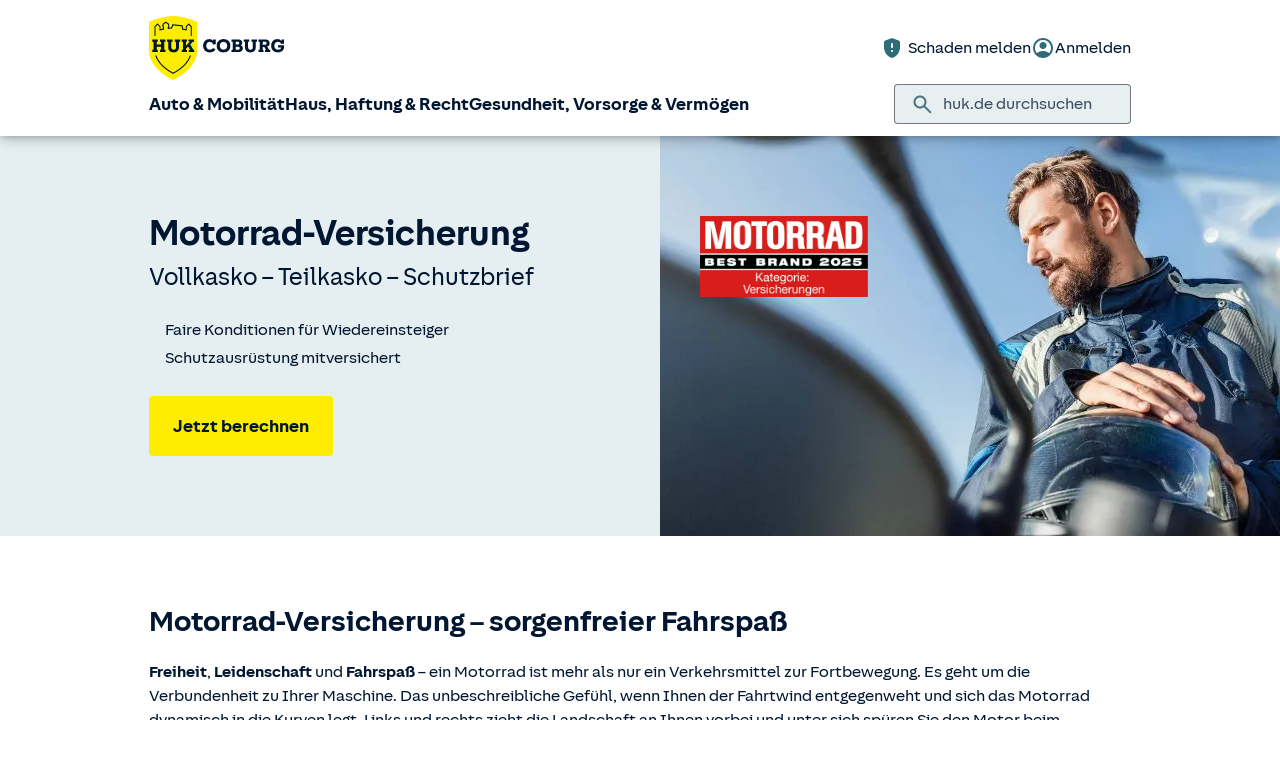

--- FILE ---
content_type: text/html; charset=UTF-8
request_url: https://www.huk.de/fahrzeuge/kfz-versicherung/motorradversicherung.html
body_size: 31205
content:
<!DOCTYPE html>

<html lang="de" class="no-js no-touchevents ">
	
<head>
    <meta http-equiv="Content-Type" content="text/html; charset=utf-8"/>
    <meta http-equiv="X-UA-Compatible" content="IE=edge"/>
    <title>Motorrad-Versicherung: Beliebtester Versicherer</title>
    




<script src="/etc/designs/hukde/js/vendor/header.min.js"></script>










    
<link rel="stylesheet" href="/etc/designs/hukde/clientlibs/clientlib-dependencies.min.css" type="text/css">
<link rel="stylesheet" href="/etc/designs/hukde/clientlibs/clientlib-site.min.css" type="text/css">
<script src="/etc/designs/hukde/clientlibs/clientlib-dependencies.min.js"></script>
<script src="/etc/designs/hukde/clientlibs/clientlib-site.min.js"></script>





<script type="module" src="https://static.c.huk.de/core/web-lib-auth/4/dist/lib.js"></script>
<script type="module" src="https://static.c.huk.de/core/web-lib-vmgs/2/dist/lib.js"></script>
<script src="https://static.c.huk.de/core/smartcomponents/header/4/smart-components.esm.js" type="module"></script>
<script src="https://static.c.huk.de/core/smartcomponents/contentfragments/2/smart-components.esm.js" type="module"></script>
<script src="https://static.c.huk.de/core/smartcomponents/contentfragments-commons/4/smart-components.esm.js" type="module"></script>
<script src="https://static.c.huk.de/core/smartcomponents/cb-commons/1/smart-components.js" nomodule></script>
<script src="https://static.c.huk.de/core/smartcomponents/cb-commons/1/smart-components.esm.js" type="module"></script>
<script type="module" src="https://static.c.huk.de/shield/components/1.12/lib/lib.esm.js"></script>
<link rel="stylesheet" href="https://static.c.huk.de/shield/components/1.12/stencil-cls.css"/>
<link rel="stylesheet" href="https://static.c.huk.de/shield/css-framework/1.12/css/all.css"/>
<link rel="stylesheet" href="https://static.c.huk.de/shield/themes/1.12/hukde/theme.css"/>



    
<link rel="stylesheet" href="/etc/designs/hukde/clientlibs/header_shield.min.css" type="text/css">





    <meta name="format-detection" content="telephone=no"/>
    	

	<meta name="description" content="Motorrad-Versicherung: Beste Versicherungsmarke in der Leserwahl - Teil &amp; Vollkasko über 60 % günstiger ➨ Jetzt berechnen!"/>
	<meta name="viewport" content="width=device-width,initial-scale=1,maximum-scale=5"/>
	<meta name="content-language" content="de"/>
	<meta name="robots" content="noindex"/>
	<meta name="author" content="HUK-COBURG Versicherungsgruppe"/>
	<meta name="page-topic" content="Versicherungen"/>
	<meta name="audience" content="all"/>
	<meta name="pagepath" content="fahrzeuge.kfz-versicherung.motorradversicherung"/>
	<meta name="date" content="20260121T11:18:26"/>
	<meta name="geo.placename" content="Kreuzstr. 22, 40699 Erkrath, Deutschland">
<meta name="geo.position" content="51.22276;6.91259">
<meta name="ICBM" content="51.22276, 6.91259">

	
	<meta property="og:title" content="Motorrad-Versicherung: Beliebtester Versicherer"/>
	<meta property="og:type" content="article"/>
	<meta property="og:description" content="Motorrad-Versicherung: Beste Versicherungsmarke in der Leserwahl - Teil &amp; Vollkasko über 60 % günstiger ➨ Jetzt berechnen!"/>
	<meta property="og:url" content="https://www.huk.de/fahrzeuge/kfz-versicherung/motorradversicherung.html"/>
	<meta property="og:image" content="https://www.huk.de/content/dam/hukde/images/produktseite/testate/motorrad-bestbrand.scale.textBildXS.png"/>
	
	
	<meta name="searchKeywords" content="50ccm,Motorad,125ccm,Mottorad,Mot"/>
	<meta name="searchHeadline" content="Motorradversicherung"/>
	<meta name="searchExcerpt" content="Die günstige Motorradversicherung der HUK-COBURG: Top-Tarife, niedrige Beiträge, Zweitfahrzeug-Einstufung ab 55%. Jetzt online berechnen!"/>
	
	

    <link rel="shortcut icon" href="https://static.c.huk.de/content/dam/hukde/images/technisch/icons/favicon.ico"/>
    <link rel="icon" type="image/png" href="https://static.c.huk.de/content/dam/hukde/images/technisch/icons/favicon-16x16.png" sizes="16x16"/>
    <link rel="icon" type="image/png" href="https://static.c.huk.de/content/dam/hukde/images/technisch/icons/favicon-32x32.png" sizes="32x32"/>
    <link rel="icon" type="image/png" href="https://static.c.huk.de/content/dam/hukde/images/technisch/icons/favicon-96x96.png" sizes="96x96"/>
    <link rel="apple-touch-icon" href="https://static.c.huk.de/content/dam/hukde/images/technisch/logos/HUK_Logo_gelb_nachtblau_RGB_128x128.png" sizes="128x128"/>
    
    


    
        <script id="script-launch" type="text/javascript" src="/wc/launch-EN726332f7b1264bff908fe0cb632901c1.min.js"></script>
        
    


    <script type="application/ld+json">[{"mainEntity":[{"name":"Ist meine Schutzkleidung mitversichert?","acceptedAnswer":{"text":"Ja! Bei einem Kaskoschaden am Fahrzeug werden auch die in Mitleidenschaft gezogene Motorradschutzkleidung (z. B. Montur, Motorrad-Stiefel und -Jacke) sowie die beschädigten Helme des Fahrers und des Beifahrers ersetzt. Das gilt jedoch nur, wenn die Kleidung in Zusammenhang mit einem Schaden am Motorrad entsteht. Wird Ihre Motorradjacke zum Beispiel bei einer Pause im Café gestohlen, ist diese nicht versichert. Beispiel: Der Fahrer rutscht mit seinem Motorrad aus der Kurve; das Motorrad hat einen Blechschaden und die Motorrad-Kleidung ist so aufgerissen, dass sie nicht mehr zu tragen ist. Die Vollkasko leistet für die Schäden an Fahrzeug und Motorrad-Kombi.","@type":"Answer"},"@type":"Question"},{"name":"Benötige ich beim privaten Kauf oder Verkauf eines gebrauchten Motorrads einen Kaufvertrag?","acceptedAnswer":{"text":"Wir empfehlen Ihnen, immer einen schriftlichen Vertrag abzuschließen. Verwenden Sie dafür einfach unseren Kfz-Kaufvertrag. Er stellt sicher, dass Sie keine wesentlichen Daten oder Angaben vergessen, wie z. B. der Tag und die genaue Uhrzeit der Fahrzeugübergabe. Bitte lesen Sie auch die dort enthaltenen „Wichtigen Hinweise für den Käufer bzw. für den Erwerber“.","@type":"Answer"},"@type":"Question"},{"name":"Wie wird mein Zweitfahrzeug in der Schadenfreiheitsklasse eingestuft?","acceptedAnswer":{"text":"Wenn Sie ein zusätzliches Fahrzeug versichern möchten, erhalten Sie unter bestimmten Voraussetzungen über unsere Zweitwagenversicherung eine günstige Einstufung auch für Ihr Motorrad. Bei der Angebotsberechnung in unserem Tarifrechner ermitteln wir aufgrund Ihrer Angaben automatisch die bestmögliche Vertragseinstufung.","@type":"Answer"},"@type":"Question"},{"name":"Wie kann ich meine Motorrad-Versicherung  wechseln und den bisherigen Vertrag kündigen? ","acceptedAnswer":{"text":"Es gibt 4 Möglichkeiten, die Motorradversicherung zu wechseln. Wichtig ist, dass der Versicherungsnehmer die Kündigung ausspricht und diese fristgerecht beim Versicherer eingeht. Das sind die 4 Möglichkeiten im Überblick: Kündigung zum Ablauf der Motorradversicherung: Die Kraftfahrtversicherung läuft immer bis zu dem im Versicherungsschein genannten Ablauf. Die Kündigung muss spätestens einen Monat vor Ablauf beim bisherigen Versicherer vorliegen. Sonderkündigungsrecht bei Beitragserhöhung: Hat Ihr Versicherer den Beitrag erhöht, können Sie Ihre Motorradversicherung innerhalb eines Monats nach Erhalt der Rechnung kündigen und zur HUK-COBURG wechseln. Sollte die Erhöhung darauf zurückzuführen sein, dass der Versicherer Sie wegen eines Schadenfalls zurückstuft, besitzen Sie kein Sonderkündigungsrecht. Kündigung der Motorradversicherung bei Fahrzeugwechsel: Beim Fahrzeugwechsel können Sie ohne Einhaltung einer Kündigungsfrist die Motorradversicherung wechseln. Verwenden Sie für die Zulassung des neuen Fahrzeugs bitte eine „eVB-Nummer“ der HUK-COBURG. Die eVB-Nummer (elektronische Versicherungsbestätigung) ersetzt die alte Versicherungsbestätigung (Doppelkarte). Kündigung im Schadenfall: Im Schadenfall ist die Kündigung der Versicherung innerhalb eines Monats nach Erhalt der Schadenabschlussmeldung (bzw. eines Ablehnungsschreibens) möglich. Was Sie beim Wechsel Ihrer Kfz-Versicherung beachten sollten, haben wir Ihnen in unserem Ratgeber Versicherungswechsel zusammengestellt. In einem weiteren Ratgeber finden Sie alle relevanten Informationen zum Thema Kfz-Versicherung kündigen. Dort finden Sie auch einen Vordruck für Ihre Kündigung. Mehr zum Thema Motorrad & Kfz-Versicherung erfahren Sie in unserem Kfz-Ratgeber.","@type":"Answer"},"@type":"Question"},{"name":"Was muss ich bei einem Motorrad-Wechsel beachten?","acceptedAnswer":{"text":"Wenn Sie Ihr Fahrzeug wechseln, benötigen Sie natürlich auch für das neue Fahrzeug Versicherungsschutz. Stellen Sie ganz unkompliziert einen neuen Antrag für Ihre Motorrad-Versicherung im Tarifrechner. Nach Antragstellung versenden wir die elektronische Versicherungsbestätigung (eVB) per E-Mail.","@type":"Answer"},"@type":"Question"},{"name":"Wo braucht man noch die Grüne Versicherungskarte?","acceptedAnswer":{"text":"In den meisten Ländern Europas ist die Grüne Versicherungskarte (Internationale Versicherungskarte, kurz: IVK) überflüssig. In welchen Ländern das Mitführen Pflicht ist und wo Sie auf eine Grüne Karte verzichten können, lesen Sie in unserem Ratgeber zum Thema Grüne Versicherungskarte. Eine Grüne Versicherungskarte können Sie telefonisch, per E-Mail oder in Ihrem persönlichen Servicebereich „Meine HUK“ anfordern.","@type":"Answer"},"@type":"Question"},{"name":"Ist eine Übertragung der SF-Klasse bei einer Motorrad-Versicherung möglich?","acceptedAnswer":{"text":"Es gibt mehrere Möglichkeiten, eine Schadenfreiheitsklasse zu übertragen – z. B. auf ein Zweit-Motorrad oder von einer Person auf die andere. Generell sind diese Übertragungen an bestimmte Voraussetzungen gebunden. Unsere Tarifrechner unterstützen Sie bei der Auswahl Ihrer Einstufung. Sollten Sie noch Fragen haben, wenden Sie sich einfach über das Kontakt-Center an uns.","@type":"Answer"},"@type":"Question"},{"name":"Wozu benötige ich die elektronische Versicherungsbestätigung (eVB) und wie beantrage ich sie?","acceptedAnswer":{"text":"Wenn Sie ein neues Motorrad zulassen möchten, benötigen Sie für dieses Versicherungsschutz. Um Ihr Motorrad bei der Zulassungsbehörde zuzulassen, brauchen Sie eine Bestätigung Ihres Versicherers: die elektronische Versicherungsbestätigung (eVB). Mit dieser weisen Sie Ihren Versicherungsschutz in der Kfz-Haftpflichtversicherung nach. Es handelt sich bei der eVB um eine 7-stellige Zahlen- und Buchstaben-Kombination. Diese eVB-Nummer ersetzt die ehemalige Deckungs- bzw. Doppelkarte. Erhalten Sie die eVB für Ihre Motorrad-Versicherung einfach, indem Sie einen Versicherungsantrag über unseren Tarifrechner stellen. Die Versicherungsbestätigung wird Ihnen nach Antragseingang zeitnah per E-Mail zugesandt. Mehr zur eVB-Nummer und Kfz-Zulassung lesen Sie in unserem Ratgeber.","@type":"Answer"},"@type":"Question"},{"name":"In welcher Höhe leistet die Motorradversicherung?","acceptedAnswer":{"text":"Bei Beschädigung des Motorrads übernehmen wir in der Kaskoversicherung die für die Reparatur erforderlichen Kosten bis zur Höhe des Wiederbeschaffungswerts. Der Wiederbeschaffungswert ist der Preis, den Sie für den Kauf eines gleichwertigen gebrauchten Motorrads am Tag des Schadenereignisses bezahlen müssen. Bei einem Totalschaden, der Zerstörung oder dem Verlust des Motorrads zahlen wir den Wiederbeschaffungswert, den Restwert des Fahrzeugs ziehen wir ab. Wir zahlen dem Erstbesitzer anstelle des Wiederbeschaffungswerts den Neupreis des Fahrzeugs, wenn innerhalb von 24 Monaten nach der Erstzulassung ein Totalschaden, eine Zerstörung oder ein Verlust eintritt oder durch eine Beschädigung die erforderlichen Kosten einer Reparatur mindestens 80 % des Neupreises betragen. Die Neupreisentschädigung gilt auch für mitversicherte Teile.","@type":"Answer"},"@type":"Question"},{"name":"Wie ist mein E-Motorrad versichert?","acceptedAnswer":{"text":"Ohne Kfz-Haftpflichtversicherung geht es auch bei Elektro-Motorrädern nicht – hier ist der Bedarf wie bei einem Fahrzeug mit herkömmlichem Verbrennungsmotor. Vor allem bei der Kasko-Versicherung ändern sich jedoch die Anforderungen. Besonders wichtig ist die Absicherung des Akkus, da dieser sehr teuer ist. Unsere ausgezeichnete Motorrad-Versicherung bietet umfangreiche Leistungen für den besonderen Bedarf der Besitzer von E-Motorrädern: Ersatz des Akkus bei einem Kaskoschaden – Muss bei einer Reparatur der Akku getauscht werden, kommen wir für die Kosten auf. Wir nehmen keine altersbedingten Abzüge vor. D.h. wir leisten unabhängig davon, wie alt der Akku ist. Denn der Akku, das Herzstück Ihres Fahrzeugs, ist genauso versichert wie die anderen Bestandteile des Fahrzeugs auch. Zusätzlicher Rundum-Schutz für Schäden an Ihrem Akku über unsere Vollkasko bis 20.000 € – Bei Elektromotorrädern haben Sie meist höhere Anschaffungs- und Reparaturkosten als bei Motorrädern mit Verbrennungsmotor. Daher ist es gerade für die ersten Jahre ratsam, eine Vollkaskoversicherung abzuschließen. So sichern Sie Ihr E-Motorrad umfassend ab, auch für den Fall, dass Sie Ihr Fahrzeug durch Eigenverschulden beschädigen und Ihr Akku ist nochmal besonders geschützt. Kosten für die Entsorgung des Akkus – Wir zahlen nach einem versicherten Schadenereignis in der Kasko die tatsächlich angefallenen Ausbau- und Verbringungskosten zur nächstgelegenen Rücknahmestelle. Die Entsorgungskosten übernehmen wir, soweit kein Dritter hierzu verpflichtet ist. Regelmäßig ist der Hersteller verpflichtet, den Akku auf seine Kosten zurückzunehmen. Abschleppen – Bei Beschädigung des Fahrzeugs oder des Antriebs-Akkus durch ein in der Kasko versichertes Schadenereignis zahlen wir folgende Kosten: Die Kosten für das Abschleppen vom Schadenort bis zur nächstgelegenen für die Reparatur oder die Diagnostik geeigneten Werkstatt. Wir zahlen jedoch nicht, wenn ein Dritter Ihnen gegenüber verpflichtet ist, die Kosten zu übernehmen. Kosten bei drohender Entzündung – Droht infolge eines in Ihrer Kasko versicherten Schadenereignisses die Entzündung Ihres Elektro- oder Hybridfahrzeugs? Oder von dessen Antriebs-Akku? Dann zahlen wir die notwendigen Kosten, um das Fahrzeug oder den Antriebs-Akku in Isolation zu verbringen und zu lagern. Beispielsweise in einem Hochvolt-Container. Im Inland übernehmen wir die dafür tatsächlich angefallenen Kosten für bis zu 2 Wochen. Im Ausland für bis zu 4 Wochen. Absicherung von Überspannungsschäden durch Blitzschlag – Ihr Motorrad ist z. B. beim Laden gegen Schäden aufgrund der Überspannung des Stromnetzes durch Blitzschlag geschützt. Mitversicherung des Ladekabels – Bei einem Diebstahl erstatten wir Ihnen die Kosten für den Ersatz. Und wenn Ihr E-Motorrad aufgrund fehlender Energie stehen bleibt, hilft Ihnen der HUK-COBURG Kfz-Schutzbrief weiter. Wir transportieren Ihr liegengebliebenes Fahrzeug zur nächsten Ladestation, damit Sie den Antriebs-Akku dort aufladen können. Der Kfz-Schutzbrief ist insbesondere sinnvoll, da die Ladeinfrastruktur noch immer nicht flächendeckend ausgebaut wurde, und einige Ladestationen regelmäßig außer Betrieb sind. Auch wichtig zu wissen: Wenn Ihr E-Motorrad oder der Antriebs-Akku nach einem Unfall abgestellt und gesichert werden muss – etwa in einem Hochvolt-Container, um eine drohende Entzündung zu verhindern – übernehmen wir auch im Schutzbrief die Kosten für bis zu 2 Wochen im Inland und für bis zu 4 Wochen im Ausland.","@type":"Answer"},"@type":"Question"},{"name":"Welche Fahrzeuge sind versichert?","acceptedAnswer":{"text":"Versichert ist: Ihr Motorrad über 125 ccm. Schwächer motorisierte Zweiräder und Quads können Sie wie folgt versichern: Quads über 50 ccm versichern Sie über unsere Quad-Versicherung. Leichtkrafträder und Roller (über 50 ccm bis 125 ccm) fallen unter die Leichtkraftrad-Versicherung. Kleinkrafträder, z. B. Roller mit 50 ccm, die ein Versicherungskennzeichen benötigen, können über unsere Mopedversicherung versichert werden. Ausführliche Informationen zu den Unterschieden zwischen Motorrädern, Leichtkrafträdern und Rollern sowie zur Einstufung von Trikes und Quads finden Sie in unserem Ratgeber zum Thema Kraftrad.","@type":"Answer"},"@type":"Question"},{"name":"Was zahlt die Kfz-Haftpflicht?","acceptedAnswer":{"text":"Die Kfz-Haftpflicht springt ein, wenn Sie mit Ihrem Motorrad das Eigentum oder die Gesundheit eines Dritten beschädigen und dafür haftbar gemacht werden. In Deutschland ist der Nachweis einer Haftpflichtversicherung bei Zulassung eines Fahrzeugs notwendig. Die Kfz-Haftpflichtversicherung gehört zu den wenigen Pflichtversicherungen in Deutschland. Sie haben die Wahl, diesen Schutz durch eine Kaskoversicherung sowie Ergänzungen zu erweitern.","@type":"Answer"},"@type":"Question"},{"name":"Wie soll ich mein Motorrad versichern?","acceptedAnswer":{"text":"Eine Kfz-Haftpflichtversicherung ist Pflicht für Ihr Motorrad. Sie übernimmt Schäden, die Sie an anderen Personen verursachen. Dazu zählt auch ein etwaiger Sozius, den Sie auf Ihrem Motorrad mitgenommen haben. Neben Sachschäden z.B. an Fahrzeugen oder Gebäuden von Dritten sind also auch Personenschäden an anderen Personen abgesichert. Bei Personenschäden, die Sie selbst betreffen, leistet die Kfz-Haftpflichtversicherung allerdings nicht. Zusätzlich zur Kfz-Haftpflicht haben Sie die Möglichkeit, mit einer Teil- oder Vollkaskoversicherung auch die Beschädigung Ihres eigenen Motorrads abzudecken. Dies ist nicht verpflichtend, wir empfehlen jedoch den optimalen Schutz durch die Vollkaskoversicherung. Außerdem gibt es Ergänzungen zu Ihrer Motorrad-Versicherung. Dazu gehören: Kfz-Schutzbrief Ausland-Schadenschutz Private Unfallversicherung Rechtsschutzversicherung Im Folgenden erfahren Sie alles zu versicherten Fahrzeugen, der verpflichtenden Kfz-Haftpflichtversicherung, den freiwilligen Kaskoversicherungen und den Ergänzungen:","@type":"Answer"},"@type":"Question"},{"name":"So haben wir gerechnet...","acceptedAnswer":{"text":"Beispiel: Jahresbeitrag für eine BMW R 1250 GS – 233,15 € Der Beitrag ergibt sich für folgende Merkmale im Tarif-Rechner: Versicherungsnehmer: Angestellter, geboren am 05.09.1982 Fahrer: Versicherungsnehmer (Führerschein 05.09. 2000); Fahrzeughalter: Versicherungsnehmer Zulassung: in Osnabrück, PLZ: 49082 Fahrzeug: BMW R 1250 GS Adventure, R125; 0005/CTN, 100kW, 1254 ccm, 268kg (Erstzulassung 01.05.2023; Zulassung auf Halter 12.07.2024) Jährliche Fahrleistung: 6.000 km; Nutzung: ausschließlich privat; Finanzierung: Fahrzeug ist eigenfinanziert; Abstellplatz: Einzelgarage Wohngebäudeversicherung: ein Einfamilienhaus versichert bei HUK-COBURG, Hausrat- und Privathaftpflicht-Versicherung auch bei HUK-COBURG Schadenfreiheitsklasse: SF 15 Vollkasko: mit 500 € Selbstbeteiligung; Teilkasko: mit 150 € Selbstbeteiligung Schutzbrief: eingeschlossen Zahlungsweise: jährlich per Lastschrift Dieses Angebot ist gültig am 01.01.2026 – Quelle: NAFI 08.10.2025 Die Beiträge sind gerundet.","@type":"Answer"},"@type":"Question"},{"name":"Wie berücksichtigt die HUK-COBURG Ihre im EWR-Ausland ausgestellte Schadenverlaufsbescheinigung in der Kfz-Haftpflichtversicherung?","acceptedAnswer":{"text":"Der Beitrag in der Kfz-Versicherung hängt bei vielen Fahrzeugen auch von der Anzahl Ihrer nachgewiesenen schadenfreien Versicherungsjahre ab. Wir berücksichtigen im EWR-Ausland ausgestellte Bescheinigungen über den Schadenverlauf in der Kfz-Haftpflichtversicherung ebenso wie eine im Inland ausgestellte Bescheinigung entsprechend unseren allgemeinen Versicherungsbedingungen unserer Kfz-Versicherung. Voraussetzung ist, dass die Schadenverlaufsbescheinigung dem von der EU-Kommission vorgesehenen Muster entspricht.","@type":"Answer"},"@type":"Question"},{"name":"Was ist die Mallorca-Police?","acceptedAnswer":{"text":"Unsere Kfz-Haftpflichtversicherung beinhaltet auch die sogenannte Mallorca-Police für viele europäische Länder. Sie erweitert den Schutz auf einen dort gemieteten Pkw. Sie ist in der Kfz-Haftpflichtversicherung Classic für Pkw und auch in der Kfz-Haftpflichtversicherung für Krafträder und Campingfahrzeuge ohne gesonderten Mehrbeitrag enthalten. Die Mallorca-Police gilt für maximal 6 Monate ab Anmietung des Pkws. Im Ausland sind Mietwagen oft mit geringeren Haftpflichtversicherungssummen versichert als in Deutschland. Wenn es zu einem Schaden kommt, könnte die Versicherungssumme zu niedrig sein. Wenn der Schaden höher als die Versicherungssumme ist, müssen Sie den Rest selbst bezahlen. Die Mallorca-Police deckt den ausstehenden Betrag bis zur bei uns vereinbarten Versicherungssumme.","@type":"Answer"},"@type":"Question"}],"@context":"https://schema.org","@type":"FAQPage"}]</script>

    
        <meta http-equiv="x-dns-prefetch-control" content="on"/>
        <link rel="dns-prefetch" href="https://static.c.huk.de"/>
    
</head>

	




<body class="s:text-hyphens personalized_content">
    <a href="#skip-to-main-content" tabindex="0" class="skip-link">Zum Hauptinhalt springen</a>
    







<smc-header-hukde contact-phone="0211 31600899">
    <ul slot="navigation">
        <li>
            <a href="/fahrzeuge.html" title="Auto &amp; Mobilität">Auto &amp; Mobilität</a>
            <div class="s-huk-brand-header__flyout">
                <div class="s-huk-brand-header__navigation-close s-huk-brand-header__navigation-close">
                    <s-icon-button label="Navigation schließen" class="s-huk-brand-header__close-btn" color="neutral" size="md" icon="close"></s-icon-button>
                </div>

                <ul>
                    

    


    

    

<li>
    <div class="s-huk-brand-header__flyout__icon">
        <img src="https://static.c.huk.de/content/dam/hukde/icons/navi/auto.svg" alt="Symbol: Auto" class="s:pr-2" width="28" height="28" role="presentation"/>
    </div>

    <div class="s-huk-brand-header__flyout__submenu">
        <a href="/fahrzeuge/kfz-versicherung.html" class="s:text-h6 ">Kfz-Versicherung</a>

        <ul>
            
        
            
                
    




    <li>
        
        
        <a href="/fahrzeuge/kfz-versicherung/autoversicherung.html" class="s:d-flex s:gap-1 s:text-regular s:text  ">
            
            
            <span>Auto­versicherung</span>
        </a>
        
    

    </li>


            
        
            
                
    




    <li>
        
        
        <a href="/fahrzeuge/kfz-versicherung/telematik-plus.html" class="s:d-flex s:gap-1 s:text-regular s:text  ">
            
            
            <span>Telematik Plus</span>
        </a>
        
    

    </li>


            
        
            
                
    




    <li>
        
        
        <a href="/fahrzeuge/kfz-versicherung/leasingversicherung.html" class="s:d-flex s:gap-1 s:text-regular s:text  ">
            
            
            <span>Leasing­versicherung</span>
        </a>
        
    

    </li>


            
        
            
                
    




    <li>
        
        
        <a href="/fahrzeuge/kfz-versicherung/autoversicherung-fahranfaenger.html" class="s:d-flex s:gap-1 s:text-regular s:text  ">
            
            
            <span>Fahranfänger-Versicherung</span>
        </a>
        
    

    </li>


            
        
            
                
    




    <li>
        
        
        <a href="/fahrzeuge/kfz-versicherung/oldtimer-youngtimer.html" class="s:d-flex s:gap-1 s:text-regular s:text  ">
            
            
            <span>Oldtimer &amp; Youngtimer</span>
        </a>
        
    

    </li>


            
        
            
                
    




    <li>
        
        
        <a href="/fahrzeuge/kfz-versicherung/lieferwagen-versicherung.html" class="s:d-flex s:gap-1 s:text-regular s:text  ">
            
            
            <span>Lieferwagen-Versicherung</span>
        </a>
        
    

    </li>


            
        
            
                
    




    <li class="s:lg:d-hidden">
        
        
        <a href="/fahrzeuge/kfz-versicherung.html" class="s:d-flex s:gap-1 s:text-regular s:text  s:lg:d-hidden">
            
            
            <span>Übersicht Kfz-Versicherung</span>
        </a>
        
    

    </li>


            
        
            
        </ul>
    </div>
</li>



    

<li>
    <div class="s-huk-brand-header__flyout__icon">
        <img src="https://static.c.huk.de/content/dam/hukde/icons/navi/e-auto.svg" alt="Symbol: Blitz" class="s:pr-2" width="28" height="28" role="presentation"/>
    </div>

    <div class="s-huk-brand-header__flyout__submenu">
        <a href="/fahrzeuge/e-fahrzeuge.html" class="s:text-h6 ">E-Fahrzeuge</a>

        <ul>
            
                
    




    <li>
        
        
        <a href="/fahrzeuge/kfz-versicherung/elektroautos.html" class="s:d-flex s:gap-1 s:text-regular s:text  ">
            
            
            <span>Elektroautos</span>
        </a>
        
    

    </li>


            
        
            
                
    




    <li>
        
        
        <a href="/fahrzeuge/kfz-versicherung/elektro-kleinstfahrzeuge.html" class="s:d-flex s:gap-1 s:text-regular s:text  ">
            
            
            <span>E-Scooter-Versicherung</span>
        </a>
        
    

    </li>


            
        
            
                
    




    <li>
        
        
        <a href="/fahrzeuge/kfz-versicherung/s-pedelec-versicherung.html" class="s:d-flex s:gap-1 s:text-regular s:text  ">
            
            
            <span>S-Pedelec-Versicherung</span>
        </a>
        
    

    </li>


            
        
            
        
            
                
    




    <li class="s:lg:d-hidden">
        
        
        <a href="/fahrzeuge/e-fahrzeuge.html" class="s:d-flex s:gap-1 s:text-regular s:text  s:lg:d-hidden">
            
            
            <span>Übersicht E-Fahrzeuge</span>
        </a>
        
    

    </li>


            
        
            
        </ul>
    </div>
</li>



    

<li>
    <div class="s-huk-brand-header__flyout__icon">
        <img src="https://static.c.huk.de/content/dam/hukde/icons/navi/zweirad.svg" alt="Symbol: Motorrad" class="s:pr-2" width="28" height="28" role="presentation"/>
    </div>

    <div class="s-huk-brand-header__flyout__submenu">
        <a href="/fahrzeuge/ratgeber/kraftrad.html" class="s:text-h6 ">Zweiräder &amp; Quads</a>

        <ul>
            
                
    




    <li>
        
        
        <a href="/fahrzeuge/kfz-versicherung/mopedversicherung.html" class="s:d-flex s:gap-1 s:text-regular s:text  ">
            
            
            <span>Moped­versicherung</span>
        </a>
        
    

    </li>


            
        
            
                
    




    <li>
        
        
        <a href="/fahrzeuge/kfz-versicherung/elektro-kleinstfahrzeuge.html" class="s:d-flex s:gap-1 s:text-regular s:text  ">
            
            
            <span>E-Scooter-Versicherung</span>
        </a>
        
    

    </li>


            
        
            
                
    




    <li>
        
        
        <a href="/fahrzeuge/kfz-versicherung/leichtkraftrad-versicherung.html" class="s:d-flex s:gap-1 s:text-regular s:text  ">
            
            
            <span>Leicht­kraftrad-Versicherung</span>
        </a>
        
    

    </li>


            
        
            
                
    




    <li>
        
        
        <a href="/fahrzeuge/kfz-versicherung/motorradversicherung.html" class="s:d-flex s:gap-1 s:text-regular s:text  ">
            
            
            <span>Motorrad-Versicherung</span>
        </a>
        
    

    </li>


            
        
            
                
    




    <li>
        
        
        <a href="/fahrzeuge/kfz-versicherung/quad-versicherung.html" class="s:d-flex s:gap-1 s:text-regular s:text  ">
            
            
            <span>Quad-Versicherung</span>
        </a>
        
    

    </li>


            
        
            
        
            
                
    




    <li class="s:lg:d-hidden">
        
        
        <a href="/fahrzeuge/ratgeber/kraftrad.html" class="s:d-flex s:gap-1 s:text-regular s:text  s:lg:d-hidden">
            
            
            <span>Übersicht Zweiräder &amp; Quads</span>
        </a>
        
    

    </li>


            
        
            
        </ul>
    </div>
</li>





    


    

    

<li>
    <div class="s-huk-brand-header__flyout__icon">
        <img src="https://static.c.huk.de/content/dam/hukde/icons/navi/kfz-zusatz.svg" alt="Symbol: Schild mit Häkchen" class="s:pr-2" width="28" height="28" role="presentation"/>
    </div>

    <div class="s-huk-brand-header__flyout__submenu">
        <a href="/fahrzeuge/zusatzschutz.html" class="s:text-h6 ">Zusatzschutz</a>

        <ul>
            
                
    




    <li>
        
        
        <a href="/fahrzeuge/kfz-versicherung/kfz-schutzbrief.html" class="s:d-flex s:gap-1 s:text-regular s:text  ">
            
            
            <span>Kfz-Schutzbrief</span>
        </a>
        
    

    </li>


            
        
            
                
    




    <li>
        
        
        <a href="/fahrzeuge/kfz-versicherung/fahrerschutz.html" class="s:d-flex s:gap-1 s:text-regular s:text  ">
            
            
            <span>Fahrerschutz­versicherung</span>
        </a>
        
    

    </li>


            
        
            
                
    




    <li>
        
        
        <a href="/haus-haftung-recht/rechtsschutzversicherung/verkehrsrechtsschutz.html" class="s:d-flex s:gap-1 s:text-regular s:text  ">
            
            
            <span>Verkehrsrechtsschutz</span>
        </a>
        
    

    </li>


            
        
            
        
            
                
    




    <li class="s:lg:d-hidden">
        
        
        <a href="/fahrzeuge/zusatzschutz.html" class="s:d-flex s:gap-1 s:text-regular s:text  s:lg:d-hidden">
            
            
            <span>Übersicht Zusatzschutz</span>
        </a>
        
    

    </li>


            
        
            
        </ul>
    </div>
</li>



    

<li>
    <div class="s-huk-brand-header__flyout__icon">
        <img src="https://static.c.huk.de/content/dam/hukde/icons/navi/camper.svg" alt="Symbol: Wohnwagen" class="s:pr-2" width="28" height="28" role="presentation"/>
    </div>

    <div class="s-huk-brand-header__flyout__submenu">
        <a href="/fahrzeuge/ratgeber/camper.html" class="s:text-h6 ">Wohnmobil &amp; Anhänger</a>

        <ul>
            
        
            
                
    




    <li>
        
        
        <a href="/fahrzeuge/kfz-versicherung/wohnmobilversicherung.html" class="s:d-flex s:gap-1 s:text-regular s:text  ">
            
            
            <span>Wohnmobil-Versicherung</span>
        </a>
        
    

    </li>


            
        
            
                
    




    <li>
        
        
        <a href="/fahrzeuge/kfz-versicherung/wohnwagenversicherung.html" class="s:d-flex s:gap-1 s:text-regular s:text  ">
            
            
            <span>Wohnwagen-Versicherung</span>
        </a>
        
    

    </li>


            
        
            
                
    




    <li>
        
        
        <a href="/fahrzeuge/kfz-versicherung/anhaenger-versicherung.html" class="s:d-flex s:gap-1 s:text-regular s:text  ">
            
            
            <span>Anhänger-Versicherung</span>
        </a>
        
    

    </li>


            
        
            
                
    




    <li class="s:lg:d-hidden">
        
        
        <a href="/fahrzeuge/ratgeber/camper.html" class="s:d-flex s:gap-1 s:text-regular s:text  s:lg:d-hidden">
            
            
            <span>Übersicht Wohnmobil &amp; Anhänger</span>
        </a>
        
    

    </li>


            
        
            
        </ul>
    </div>
</li>



    

<li>
    <div class="s-huk-brand-header__flyout__icon">
        <img src="https://static.c.huk.de/content/dam/hukde/icons/navi/mobilitaet.svg" alt="Symbol: Lenkrad" class="s:pr-2" width="28" height="28" role="presentation"/>
    </div>

    <div class="s-huk-brand-header__flyout__submenu">
        <a href="/fahrzeuge/mobilitaet.html" class="s:text-h6 ">Mobilität</a>

        <ul>
            
                
    




    <li>
        
        
        <a href="/fahrzeuge/mobilitaet/autoservice.html" class="s:d-flex s:gap-1 s:text-regular s:text  ">
            
            
            <span>Autoservice</span>
        </a>
        
    

    </li>


            
        
            
                
    




    <li>
        
        
        <a href="/fahrzeuge/mobilitaet/autowelt.html" class="s:d-flex s:gap-1 s:text-regular s:text  ">
            
            
            <span>Autoankauf, Verkauf &amp; Abo</span>
        </a>
        
    

    </li>


            
        
            
                
    




    <li>
        
        
        <a href="/fahrzeuge/ratgeber/elektroautos/co2-zertifikat-verkaufen.html" class="s:d-flex s:gap-1 s:text-regular s:text  ">
            
            
            <span>THG-Quote</span>
        </a>
        
    

    </li>


            
        
            
                
    




    <li>
        
        
        <a href="/fahrzeuge/mobilitaet/zulassungsservice.html" class="s:d-flex s:gap-1 s:text-regular s:text  ">
            
            
            <span>Zulassungsservice</span>
        </a>
        
    

    </li>


            
        
            
        
            
                
    




    <li class="s:lg:d-hidden">
        
        
        <a href="/fahrzeuge/mobilitaet.html" class="s:d-flex s:gap-1 s:text-regular s:text  s:lg:d-hidden">
            
            
            <span>Übersicht Mobilität</span>
        </a>
        
    

    </li>


            
        
            
        </ul>
    </div>
</li>





                </ul>
            </div>
        </li>
    
        <li>
            <a href="/haus-haftung-recht.html" title="Haus, Haftung &amp; Recht">Haus, Haftung &amp; Recht</a>
            <div class="s-huk-brand-header__flyout">
                <div class="s-huk-brand-header__navigation-close s-huk-brand-header__navigation-close">
                    <s-icon-button label="Navigation schließen" class="s-huk-brand-header__close-btn" color="neutral" size="md" icon="close"></s-icon-button>
                </div>

                <ul>
                    

    


    

    

<li>
    <div class="s-huk-brand-header__flyout__icon">
        <img src="https://static.c.huk.de/content/dam/hukde/icons/navi/haus.svg" alt="Symbol: Haus" class="s:pr-2" width="28" height="28" role="presentation"/>
    </div>

    <div class="s-huk-brand-header__flyout__submenu">
        <a href="/haus-haftung-recht/haus-wohnung.html" class="s:text-h6 ">Haus &amp; Wohnung</a>

        <ul>
            
        
            
                
    




    <li>
        
        
        <a href="/haus-haftung-recht/haus-wohnung/hausratversicherung.html" class="s:d-flex s:gap-1 s:text-regular s:text  ">
            
            
            <span>Hausrat­versicherung</span>
        </a>
        
    

    </li>


            
        
            
                
    




    <li>
        
        
        <a href="/haus-haftung-recht/haus-wohnung/wohngebaeudeversicherung.html" class="s:d-flex s:gap-1 s:text-regular s:text  ">
            
            
            <span>Wohn­gebäude­versicherung</span>
        </a>
        
    

    </li>


            
        
            
                
    




    <li>
        
        
        <a href="/haus-haftung-recht/haus-wohnung/glasversicherung.html" class="s:d-flex s:gap-1 s:text-regular s:text  ">
            
            
            <span>Glas­versicherung</span>
        </a>
        
    

    </li>


            
        
            
                
    




    <li>
        
        
        <a href="/haus-haftung-recht/haus-wohnung/elementarschadenversicherung.html" class="s:d-flex s:gap-1 s:text-regular s:text  ">
            
            
            <span>Elementar­versicherung</span>
        </a>
        
    

    </li>


            
        
            
                
    




    <li class="s:lg:d-hidden">
        
        
        <a href="/haus-haftung-recht/haus-wohnung.html" class="s:d-flex s:gap-1 s:text-regular s:text  s:lg:d-hidden">
            
            
            <span>Übersicht Haus &amp; Wohnung</span>
        </a>
        
    

    </li>


            
        
            
        </ul>
    </div>
</li>



    

<li>
    <div class="s-huk-brand-header__flyout__icon">
        <img src="https://static.c.huk.de/content/dam/hukde/icons/navi/haftpflicht.svg" alt="Symbol: Weinglas mit Sprung" class="s:pr-2" width="28" height="28" role="presentation"/>
    </div>

    <div class="s-huk-brand-header__flyout__submenu">
        <a href="/haus-haftung-recht/haftpflichtversicherung.html" class="s:text-h6 ">Haftpflicht</a>

        <ul>
            
                
    




    <li>
        
        
        <a href="/haus-haftung-recht/haftpflichtversicherung/private-haftpflichtversicherung.html" class="s:d-flex s:gap-1 s:text-regular s:text  ">
            
            
            <span>Private Haft­pflicht­versicherung</span>
        </a>
        
    

    </li>


            
        
            
                
    




    <li>
        
        
        <a href="/haus-haftung-recht/haftpflichtversicherung/familienhaftpflichtversicherung.html" class="s:d-flex s:gap-1 s:text-regular s:text  ">
            
            
            <span>Familien­haftpflicht</span>
        </a>
        
    

    </li>


            
        
            
                
    




    <li>
        
        
        <a href="/haus-haftung-recht/haftpflichtversicherung/haus-und-grundbesitzerhaftpflicht.html" class="s:d-flex s:gap-1 s:text-regular s:text  ">
            
            
            <span>Haus- &amp; Grundbesitzer­haftpflicht</span>
        </a>
        
    

    </li>


            
        
            
                
    




    <li>
        
        
        <a href="/haus-haftung-recht/haftpflichtversicherung/amts-und-vermoegensschadenhaftpflicht.html" class="s:d-flex s:gap-1 s:text-regular s:text  ">
            
            
            <span>Dienst­haftpflicht­versicherung</span>
        </a>
        
    

    </li>


            
        
            
        
            
                
    




    <li class="s:lg:d-hidden">
        
        
        <a href="/haus-haftung-recht/haftpflichtversicherung.html" class="s:d-flex s:gap-1 s:text-regular s:text  s:lg:d-hidden">
            
            
            <span>Übersicht Haftpflicht</span>
        </a>
        
    

    </li>


            
        
            
        </ul>
    </div>
</li>



    

<li>
    <div class="s-huk-brand-header__flyout__icon">
        <img src="https://static.c.huk.de/content/dam/hukde/icons/navi/rechtsschutz.svg" alt="Symbol: Paragraphen-Zeichen" class="s:pr-2" width="28" height="28" role="presentation"/>
    </div>

    <div class="s-huk-brand-header__flyout__submenu">
        <a href="/haus-haftung-recht/rechtsschutzversicherung.html" class="s:text-h6 ">Rechts­schutz­versicherung</a>

        <ul>
            
        
            
                
    




    <li>
        
        
        <a href="/haus-haftung-recht/rechtsschutzversicherung/verkehrsrechtsschutz.html" class="s:d-flex s:gap-1 s:text-regular s:text  ">
            
            
            <span>Verkehrsrechtsschutz</span>
        </a>
        
    

    </li>


            
        
            
                
    




    <li>
        
        
        <a href="/haus-haftung-recht/rechtsschutzversicherung/privat-berufs-verkehrsrechtsschutz.html" class="s:d-flex s:gap-1 s:text-regular s:text  ">
            
            
            <span>Privat-, Berufs- &amp; Verkehrsrechtsschutz</span>
        </a>
        
    

    </li>


            
        
            
                
    




    <li>
        
        
        <a href="/haus-haftung-recht/rechtsschutzversicherung/familienrechtsschutz.html" class="s:d-flex s:gap-1 s:text-regular s:text  ">
            
            
            <span>Familienrechtsschutz</span>
        </a>
        
    

    </li>


            
        
            
                
    




    <li>
        
        
        <a href="/haus-haftung-recht/rechtsschutzversicherung/privatrechtsschutz.html" class="s:d-flex s:gap-1 s:text-regular s:text  ">
            
            
            <span>Privatrechtsschutz</span>
        </a>
        
    

    </li>


            
        
            
                
    




    <li class="s:lg:d-hidden">
        
        
        <a href="/haus-haftung-recht/rechtsschutzversicherung.html" class="s:d-flex s:gap-1 s:text-regular s:text  s:lg:d-hidden">
            
            
            <span>Übersicht Rechts­schutz­versicherung</span>
        </a>
        
    

    </li>


            
        
            
        </ul>
    </div>
</li>





    


    

    

<li>
    <div class="s-huk-brand-header__flyout__icon">
        <img src="https://static.c.huk.de/content/dam/hukde/icons/navi/bauen.svg" alt="Symbol: Person mit Bauhhelm" class="s:pr-2" width="28" height="28" role="presentation"/>
    </div>

    <div class="s-huk-brand-header__flyout__submenu">
        <a href="/haus-haftung-recht/bauen.html" class="s:text-h6 ">Bauen</a>

        <ul>
            
                
    




    <li>
        
        
        <a href="/haus-haftung-recht/haftpflichtversicherung/bauherrenhaftpflicht.html" class="s:d-flex s:gap-1 s:text-regular s:text  ">
            
            
            <span>Bauherren­haftpflicht</span>
        </a>
        
    

    </li>


            
        
            
                
    




    <li>
        
        
        <a href="/haus-haftung-recht/haus-wohnung/feuer-rohbauversicherung.html" class="s:d-flex s:gap-1 s:text-regular s:text  ">
            
            
            <span>Feuer-Rohbau­versicherung</span>
        </a>
        
    

    </li>


            
        
            
                
    




    <li>
        
        
        <a href="/haus-haftung-recht/haus-wohnung/bausparen.html" class="s:d-flex s:gap-1 s:text-regular s:text  ">
            
            
            <span>Bau­sparen</span>
        </a>
        
    

    </li>


            
        
            
                
    




    <li>
        
        
        <a href="/haus-haftung-recht/haus-wohnung/wohn-riester.html" class="s:d-flex s:gap-1 s:text-regular s:text  ">
            
            
            <span>Wohn-Riester</span>
        </a>
        
    

    </li>


            
        
            
                
    




    <li>
        
        
        <a href="/haus-haftung-recht/haus-wohnung/baufinanzierung.html" class="s:d-flex s:gap-1 s:text-regular s:text  ">
            
            
            <span>Bau­finanzierung</span>
        </a>
        
    

    </li>


            
        
            
                
    




    <li>
        
        
        <a href="/haus-haftung-recht/haus-wohnung/bauleistungsversicherung.html" class="s:d-flex s:gap-1 s:text-regular s:text  ">
            
            
            <span>Bauleistungs­versicherung</span>
        </a>
        
    

    </li>


            
        
            
        
            
                
    




    <li class="s:lg:d-hidden">
        
        
        <a href="/haus-haftung-recht/bauen.html" class="s:d-flex s:gap-1 s:text-regular s:text  s:lg:d-hidden">
            
            
            <span>Übersicht Bauen</span>
        </a>
        
    

    </li>


            
        
            
        </ul>
    </div>
</li>



    

<li>
    <div class="s-huk-brand-header__flyout__icon">
        <img src="https://static.c.huk.de/content/dam/hukde/icons/navi/tier.svg" alt="Symbol: Tatzenabdruck" class="s:pr-2" width="28" height="28" role="presentation"/>
    </div>

    <div class="s-huk-brand-header__flyout__submenu">
        <a href="/haus-haftung-recht/tierversicherung.html" class="s:text-h6 ">Tier­versicherung</a>

        <ul>
            
                
    




    <li>
        
        
        <a href="/haus-haftung-recht/haftpflichtversicherung/tierhalterhaftpflichtversicherung.html" class="s:d-flex s:gap-1 s:text-regular s:text  ">
            
            
            <span>Tierhalter­haftpflicht</span>
        </a>
        
    

    </li>


            
        
            
                
    




    <li>
        
        
        <a href="/haus-haftung-recht/haftpflichtversicherung/hundehaftpflicht.html" class="s:d-flex s:gap-1 s:text-regular s:text  ">
            
            
            <span>Hunde­haftpflicht</span>
        </a>
        
    

    </li>


            
        
            
                
    




    <li>
        
        
        <a href="/haus-haftung-recht/haftpflichtversicherung/pferdehaftpflicht.html" class="s:d-flex s:gap-1 s:text-regular s:text  ">
            
            
            <span>Pferde­haftpflicht</span>
        </a>
        
    

    </li>


            
        
            
                
    




    <li>
        
        
        <a href="/haus-haftung-recht/tierversicherung/katzenversicherung.html" class="s:d-flex s:gap-1 s:text-regular s:text  ">
            
            
            <span>Katzen­versicherung</span>
        </a>
        
    

    </li>


            
        
            
                
    




    <li>
        
        
        <a href="/haus-haftung-recht/haftpflichtversicherung/tierhalterhaftpflichtversicherung/tierkrankenversicherung.html" class="s:d-flex s:gap-1 s:text-regular s:text  ">
            
            
            <span>Tierkranken­versicherung</span>
        </a>
        
    

    </li>


            
        
            
        
            
                
    




    <li>
        
        
        <a href="/haus-haftung-recht/tierversicherung/pferde-op-versicherung.html" class="s:d-flex s:gap-1 s:text-regular s:text  ">
            
            
            <span>Pferde-OP-Versicherung</span>
        </a>
        
    

    </li>


            
        
            
                
    




    <li class="s:lg:d-hidden">
        
        
        <a href="/haus-haftung-recht/tierversicherung.html" class="s:d-flex s:gap-1 s:text-regular s:text  s:lg:d-hidden">
            
            
            <span>Übersicht Tier­versicherung</span>
        </a>
        
    

    </li>


            
        
            
        </ul>
    </div>
</li>



    

<li>
    <div class="s-huk-brand-header__flyout__icon">
        <img src="https://static.c.huk.de/content/dam/hukde/icons/navi/freizeit.svg" alt="Symbol: Fußball" class="s:pr-2" width="28" height="28" role="presentation"/>
    </div>

    <div class="s-huk-brand-header__flyout__submenu">
        <a href="/haus-haftung-recht/sport-freizeit.html" class="s:text-h6 ">Sport &amp; Freizeit</a>

        <ul>
            
                
    




    <li>
        
        
        <a href="/haus-haftung-recht/sport-freizeit/e-bike-versicherung.html" class="s:d-flex s:gap-1 s:text-regular s:text  ">
            
            
            <span>E-Bike-Versicherung</span>
        </a>
        
    

    </li>


            
        
            
                
    




    <li>
        
        
        <a href="/haus-haftung-recht/sport-freizeit/fahrradversicherung.html" class="s:d-flex s:gap-1 s:text-regular s:text  ">
            
            
            <span>Fahrrad­versicherung</span>
        </a>
        
    

    </li>


            
        
            
                
    




    <li>
        
        
        <a href="/haus-haftung-recht/haus-wohnung/fahrradschutzbrief.html" class="s:d-flex s:gap-1 s:text-regular s:text  ">
            
            
            <span>Fahrradschutzbrief</span>
        </a>
        
    

    </li>


            
        
            
                
    




    <li>
        
        
        <a href="/haus-haftung-recht/haftpflichtversicherung/jagdhaftpflichtversicherung.html" class="s:d-flex s:gap-1 s:text-regular s:text  ">
            
            
            <span>Jagd­haftpflicht­versicherung</span>
        </a>
        
    

    </li>


            
        
            
                
    




    <li>
        
        
        <a href="/haus-haftung-recht/haftpflichtversicherung/wassersportversicherung.html" class="s:d-flex s:gap-1 s:text-regular s:text  ">
            
            
            <span>Wassersport­versicherung</span>
        </a>
        
    

    </li>


            
        
            
        
            
                
    




    <li class="s:lg:d-hidden">
        
        
        <a href="/haus-haftung-recht/sport-freizeit.html" class="s:d-flex s:gap-1 s:text-regular s:text  s:lg:d-hidden">
            
            
            <span>Übersicht Sport &amp; Freizeit</span>
        </a>
        
    

    </li>


            
        
            
        </ul>
    </div>
</li>





                </ul>
            </div>
        </li>
    
        <li>
            <a href="/gesundheit-vorsorge-vermoegen.html" title="Gesundheit, Vorsorge &amp; Vermögen">Gesundheit, Vorsorge &amp; Vermögen</a>
            <div class="s-huk-brand-header__flyout">
                <div class="s-huk-brand-header__navigation-close s-huk-brand-header__navigation-close">
                    <s-icon-button label="Navigation schließen" class="s-huk-brand-header__close-btn" color="neutral" size="md" icon="close"></s-icon-button>
                </div>

                <ul>
                    

    


    

    

<li>
    <div class="s-huk-brand-header__flyout__icon">
        <img src="https://static.c.huk.de/content/dam/hukde/icons/navi/kranken.svg" alt="Symbol: Herz mit Herzschlaglinie" class="s:pr-2" width="28" height="28" role="presentation"/>
    </div>

    <div class="s-huk-brand-header__flyout__submenu">
        <a href="/gesundheit-vorsorge-vermoegen/krankenversicherung.html" class="s:text-h6 ">Private Kranken­versicherung</a>

        <ul>
            
        
            
                
    




    <li>
        
        
        <a href="/gesundheit-vorsorge-vermoegen/krankenversicherung/krankenvollversicherung.html" class="s:d-flex s:gap-1 s:text-regular s:text  ">
            
            
            <span>Kranken­voll­versicherung</span>
        </a>
        
    

    </li>


            
        
            
                
    




    <li>
        
        
        <a href="/gesundheit-vorsorge-vermoegen/krankenversicherung/private-krankenversicherung-beamte.html" class="s:d-flex s:gap-1 s:text-regular s:text  ">
            
            
            <span>Private Kranken­versicherung für Beamte</span>
        </a>
        
    

    </li>


            
        
            
                
    




    <li>
        
        
        <a href="/gesundheit-vorsorge-vermoegen/krankenversicherung/auslandskrankenversicherung.html" class="s:d-flex s:gap-1 s:text-regular s:text  ">
            
            
            <span>Auslandskranken­versicherung</span>
        </a>
        
    

    </li>


            
        
            
                
    




    <li class="s:lg:d-hidden">
        
        
        <a href="/gesundheit-vorsorge-vermoegen/krankenversicherung.html" class="s:d-flex s:gap-1 s:text-regular s:text  s:lg:d-hidden">
            
            
            <span>Übersicht Private Kranken­versicherung</span>
        </a>
        
    

    </li>


            
        
            
        </ul>
    </div>
</li>



    

<li>
    <div class="s-huk-brand-header__flyout__icon">
        <img src="https://static.c.huk.de/content/dam/hukde/icons/navi/krankenzusatz.svg" alt="Symbol: Herz mit Herzschlaglinie und einem Plus" class="s:pr-2" width="28" height="28" role="presentation"/>
    </div>

    <div class="s-huk-brand-header__flyout__submenu">
        <a href="/gesundheit-vorsorge-vermoegen/krankenversicherung/krankenzusatzversicherung.html" class="s:text-h6 ">Kranken­zusatz­versicherungen</a>

        <ul>
            
        
            
                
    




    <li>
        
        
        <a href="/gesundheit-vorsorge-vermoegen/krankenversicherung/krankenzusatzversicherung/zahnzusatzversicherung.html" class="s:d-flex s:gap-1 s:text-regular s:text  ">
            
            
            <span>Zahnzusatz­versicherung</span>
        </a>
        
    

    </li>


            
        
            
                
    




    <li>
        
        
        <a href="/gesundheit-vorsorge-vermoegen/krankenversicherung/krankenzusatzversicherung/stationaere-zusatzversicherung.html" class="s:d-flex s:gap-1 s:text-regular s:text  ">
            
            
            <span>Krankenhauszusatz­versicherung</span>
        </a>
        
    

    </li>


            
        
            
                
    




    <li>
        
        
        <a href="/gesundheit-vorsorge-vermoegen/krankenversicherung/krankenzusatzversicherung/krankentagegeld.html" class="s:d-flex s:gap-1 s:text-regular s:text  ">
            
            
            <span>Krankentagegeld­versicherung</span>
        </a>
        
    

    </li>


            
        
            
                
    




    <li>
        
        
        <a href="/gesundheit-vorsorge-vermoegen/krankenversicherung/krankenzusatzversicherung/ambulante-zusatzversicherung.html" class="s:d-flex s:gap-1 s:text-regular s:text  ">
            
            
            <span>Ambulante Zusatz­versicherung</span>
        </a>
        
    

    </li>


            
        
            
                
    




    <li>
        
        
        <a href="/gesundheit-vorsorge-vermoegen/krankenversicherung/krankenzusatzversicherung/krankenhaustagegeld.html" class="s:d-flex s:gap-1 s:text-regular s:text  ">
            
            
            <span>Krankenhaustagegeld</span>
        </a>
        
    

    </li>


            
        
            
                
    




    <li>
        
        
        <a href="/gesundheit-vorsorge-vermoegen/krankenversicherung/krankenzusatzversicherung/kompakter-zusatzschutz.html" class="s:d-flex s:gap-1 s:text-regular s:text  ">
            
            
            <span>Ergänzungsschutz</span>
        </a>
        
    

    </li>


            
        
            
                
    




    <li>
        
        
        <a href="/gesundheit-vorsorge-vermoegen/krankenversicherung/krankenzusatzversicherung/zusatzversicherung-kinder.html" class="s:d-flex s:gap-1 s:text-regular s:text  ">
            
            
            <span>Zusatz­versicherung für Kinder &amp; Jugendliche</span>
        </a>
        
    

    </li>


            
        
            
                
    




    <li>
        
        
        <a href="/gesundheit-vorsorge-vermoegen/krankenversicherung/barmer-zusatzversicherung.html" class="s:d-flex s:gap-1 s:text-regular s:text  ">
            
            
            <span>BARMER Zusatz­versicherungen</span>
        </a>
        
    

    </li>


            
        
            
                
    




    <li class="s:lg:d-hidden">
        
        
        <a href="/gesundheit-vorsorge-vermoegen/krankenversicherung/krankenzusatzversicherung.html" class="s:d-flex s:gap-1 s:text-regular s:text  s:lg:d-hidden">
            
            
            <span>Übersicht Kranken­zusatz­versicherungen</span>
        </a>
        
    

    </li>


            
        
            
        </ul>
    </div>
</li>



    

<li>
    <div class="s-huk-brand-header__flyout__icon">
        <img src="https://static.c.huk.de/content/dam/hukde/icons/navi/existenzsicherung.svg" alt="Symbol: Aktentasche" class="s:pr-2" width="28" height="28" role="presentation"/>
    </div>

    <div class="s-huk-brand-header__flyout__submenu">
        <a href="/gesundheit-vorsorge-vermoegen/existenzsicherung.html" class="s:text-h6 ">Existenzsicherung</a>

        <ul>
            
        
            
                
    




    <li>
        
        
        <a href="/gesundheit-vorsorge-vermoegen/existenzsicherung/berufsunfaehigkeitsversicherung.html" class="s:d-flex s:gap-1 s:text-regular s:text  ">
            
            
            <span>Berufs­unfähigkeits­versicherung</span>
        </a>
        
    

    </li>


            
        
            
                
    




    <li>
        
        
        <a href="/gesundheit-vorsorge-vermoegen/existenzsicherung/existenzschutzversicherung.html" class="s:d-flex s:gap-1 s:text-regular s:text  ">
            
            
            <span>Existenzschutz­versicherung</span>
        </a>
        
    

    </li>


            
        
            
                
    




    <li>
        
        
        <a href="/gesundheit-vorsorge-vermoegen/existenzsicherung/dienstunfaehigkeitsversicherung.html" class="s:d-flex s:gap-1 s:text-regular s:text  ">
            
            
            <span>Dienst­unfähigkeits­versicherung</span>
        </a>
        
    

    </li>


            
        
            
                
    




    <li>
        
        
        <a href="/gesundheit-vorsorge-vermoegen/existenzsicherung/risikolebensversicherung.html" class="s:d-flex s:gap-1 s:text-regular s:text  ">
            
            
            <span>Risiko­lebens­versicherung</span>
        </a>
        
    

    </li>


            
        
            
                
    




    <li>
        
        
        <a href="/gesundheit-vorsorge-vermoegen/existenzsicherung/sterbegeldversicherung.html" class="s:d-flex s:gap-1 s:text-regular s:text  ">
            
            
            <span>Sterbegeld­versicherung</span>
        </a>
        
    

    </li>


            
        
            
                
    




    <li class="s:lg:d-hidden">
        
        
        <a href="/gesundheit-vorsorge-vermoegen/existenzsicherung.html" class="s:d-flex s:gap-1 s:text-regular s:text  s:lg:d-hidden">
            
            
            <span>Übersicht Existenzsicherung</span>
        </a>
        
    

    </li>


            
        
            
        </ul>
    </div>
</li>





    


    

    

<li>
    <div class="s-huk-brand-header__flyout__icon">
        <img src="https://static.c.huk.de/content/dam/hukde/icons/navi/leben.svg" alt="Symbol: Hand unter Euro-Münze" class="s:pr-2" width="28" height="28" role="presentation"/>
    </div>

    <div class="s-huk-brand-header__flyout__submenu">
        <a href="/gesundheit-vorsorge-vermoegen/altersvorsorge.html" class="s:text-h6 ">Altersvorsorge</a>

        <ul>
            
        
            
                
    




    <li>
        
        
        <a href="/gesundheit-vorsorge-vermoegen/altersvorsorge/privatrente.html" class="s:d-flex s:gap-1 s:text-regular s:text  ">
            
            
            <span>Premium Rente</span>
        </a>
        
    

    </li>


            
        
            
                
    




    <li>
        
        
        <a href="/gesundheit-vorsorge-vermoegen/altersvorsorge/ruerup-rente.html" class="s:d-flex s:gap-1 s:text-regular s:text  ">
            
            
            <span>Rürup Rente</span>
        </a>
        
    

    </li>


            
        
            
                
    




    <li>
        
        
        <a href="/gesundheit-vorsorge-vermoegen/altersvorsorge/riester-rente.html" class="s:d-flex s:gap-1 s:text-regular s:text  ">
            
            
            <span>Riester Rente</span>
        </a>
        
    

    </li>


            
        
            
                
    




    <li>
        
        
        <a href="/gesundheit-vorsorge-vermoegen/altersvorsorge/direktversicherung.html" class="s:d-flex s:gap-1 s:text-regular s:text  ">
            
            
            <span>Direkt­versicherung</span>
        </a>
        
    

    </li>


            
        
            
                
    




    <li>
        
        
        <a href="/gesundheit-vorsorge-vermoegen/altersvorsorge/sofortrente.html" class="s:d-flex s:gap-1 s:text-regular s:text  ">
            
            
            <span>Sofortrente</span>
        </a>
        
    

    </li>


            
        
            
                
    




    <li class="s:lg:d-hidden">
        
        
        <a href="/gesundheit-vorsorge-vermoegen/altersvorsorge.html" class="s:d-flex s:gap-1 s:text-regular s:text  s:lg:d-hidden">
            
            
            <span>Übersicht Altersvorsorge</span>
        </a>
        
    

    </li>


            
        
            
        </ul>
    </div>
</li>



    

<li>
    <div class="s-huk-brand-header__flyout__icon">
        <img src="https://static.c.huk.de/content/dam/hukde/icons/navi/pflege.svg" alt="Symbol: Zwei Hände, die ein Herz umschließen" class="s:pr-2" width="28" height="28" role="presentation"/>
    </div>

    <div class="s-huk-brand-header__flyout__submenu">
        <a href="/gesundheit-vorsorge-vermoegen/pflegeversicherung.html" class="s:text-h6 ">Pflege­versicherungen</a>

        <ul>
            
        
            
                
    




    <li>
        
        
        <a href="/gesundheit-vorsorge-vermoegen/pflegeversicherung/pflegezusatzversicherung.html" class="s:d-flex s:gap-1 s:text-regular s:text  ">
            
            
            <span>Pflege-Bahr</span>
        </a>
        
    

    </li>


            
        
            
                
    




    <li>
        
        
        <a href="/gesundheit-vorsorge-vermoegen/pflegeversicherung/pflegetagegeldversicherung.html" class="s:d-flex s:gap-1 s:text-regular s:text  ">
            
            
            <span>Pflegemonatsgeld-Versicherung</span>
        </a>
        
    

    </li>


            
        
            
                
    




    <li>
        
        
        <a href="/gesundheit-vorsorge-vermoegen/pflegeversicherung/pflege-assistance.html" class="s:d-flex s:gap-1 s:text-regular s:text  ">
            
            
            <span>Pflege-Assistance-Leistungen</span>
        </a>
        
    

    </li>


            
        
            
                
    




    <li class="s:lg:d-hidden">
        
        
        <a href="/gesundheit-vorsorge-vermoegen/pflegeversicherung.html" class="s:d-flex s:gap-1 s:text-regular s:text  s:lg:d-hidden">
            
            
            <span>Übersicht Pflege­versicherungen</span>
        </a>
        
    

    </li>


            
        
            
        </ul>
    </div>
</li>



    

<li>
    <div class="s-huk-brand-header__flyout__icon">
        <img src="https://static.c.huk.de/content/dam/hukde/icons/navi/unfall.svg" alt="Symbol: Person mit verbundenem Arm in einer Armschlinge" class="s:pr-2" width="28" height="28" role="presentation"/>
    </div>

    <div class="s-huk-brand-header__flyout__submenu">
        <a href="/gesundheit-vorsorge-vermoegen/unfallversicherung.html" class="s:text-h6 ">Unfall­versicherungen</a>

        <ul>
            
        
            
                
    




    <li>
        
        
        <a href="/gesundheit-vorsorge-vermoegen/existenzsicherung/unfallversicherung.html" class="s:d-flex s:gap-1 s:text-regular s:text  ">
            
            
            <span>Private Unfall­versicherung</span>
        </a>
        
    

    </li>


            
        
            
                
    




    <li>
        
        
        <a href="/gesundheit-vorsorge-vermoegen/unfallversicherung/kinderunfallversicherung.html" class="s:d-flex s:gap-1 s:text-regular s:text  ">
            
            
            <span>Kinder­unfall­versicherung</span>
        </a>
        
    

    </li>


            
        
            
                
    




    <li>
        
        
        <a href="/gesundheit-vorsorge-vermoegen/unfallversicherung/unfallversicherung-rentner.html" class="s:d-flex s:gap-1 s:text-regular s:text  ">
            
            
            <span>Unfall­versicherung für Rentner</span>
        </a>
        
    

    </li>


            
        
            
                
    




    <li class="s:lg:d-hidden">
        
        
        <a href="/gesundheit-vorsorge-vermoegen/unfallversicherung.html" class="s:d-flex s:gap-1 s:text-regular s:text  s:lg:d-hidden">
            
            
            <span>Übersicht Unfall­versicherungen</span>
        </a>
        
    

    </li>


            
        
            
        </ul>
    </div>
</li>





                </ul>
            </div>
        </li>
    </ul>
</smc-header-hukde>

    <main id="main-content">
        <div class="anchor" id="skip-to-main-content"></div>
        


<div class="stage">
	




    


<div>
    <div class="c_buehne s:bg-primary-subdued">
        <div class="gridRootContainer"> 
            
            <div class="gridImageContainer s:d-hidden s:lg:d-block">
                <section class="s:d-grid imgContainer imgContainer--medium" style="--g-cols: 12; ">
                    
    <div style="--col: 12; --col-lg: 6;" class="s:self-center"></div>
    <div id="stageBuehnenbild_desktop" class="s:lg:pl-3 imageCol imageCol--medium" style="--col: 12; --col-lg: 6;">
        <picture>
            <source media="(min-width: 125rem)" srcset="https://static.c.huk.de/content/dam/hukde/images/produktseite/buehne/buehne-motorrad.scale.shield_buehne1000.jpg 1x, https://static.c.huk.de/content/dam/hukde/images/produktseite/buehne/buehne-motorrad.scale.shield_buehne1000_2x.jpg 2x" sizes="calc(50vw - 16px)"/>
            <source media="(min-width: 97rem)" srcset="https://static.c.huk.de/content/dam/hukde/images/produktseite/buehne/buehne-motorrad.scale.shield_buehne860.jpg 1x, https://static.c.huk.de/content/dam/hukde/images/produktseite/buehne/buehne-motorrad.scale.shield_buehne860_2x.jpg 2x" sizes="calc(50vw - 16px)"/>
            <source media="(min-width: 75rem)" srcset="https://static.c.huk.de/content/dam/hukde/images/produktseite/buehne/buehne-motorrad.scale.shield_buehne630.jpg 1x, https://static.c.huk.de/content/dam/hukde/images/produktseite/buehne/buehne-motorrad.scale.shield_buehne630_2x.jpg 2x" sizes="calc(50vw - 16px)"/>
            <source media="(min-width: 62rem)" srcset="https://static.c.huk.de/content/dam/hukde/images/produktseite/buehne/buehne-motorrad.scale.shield_buehne530.jpg 1x, https://static.c.huk.de/content/dam/hukde/images/produktseite/buehne/buehne-motorrad.scale.shield_buehne530_2x.jpg 2x" sizes="calc(50vw - 16px)"/>
            <source media="(min-width: 36rem)" srcset="https://static.c.huk.de/content/dam/hukde/images/produktseite/buehne/buehne-motorrad.scale.shield_buehne711.jpg 1x, https://static.c.huk.de/content/dam/hukde/images/produktseite/buehne/buehne-motorrad.scale.shield_buehne711_2x.jpg 2x" sizes="100vw"/>
            <img style="height: 100%;" class="s:object-cover" src="https://static.c.huk.de/content/dam/hukde/images/produktseite/buehne/buehne-motorrad.scale.shield_buehne430.jpg" srcset="https://static.c.huk.de/content/dam/hukde/images/produktseite/buehne/buehne-motorrad.scale.shield_buehne430.jpg 1x, https://static.c.huk.de/content/dam/hukde/images/produktseite/buehne/buehne-motorrad.scale.shield_buehne430_2x.jpg 2x" sizes="100vw" alt="Mann in Motorradschutzkleidung mit Helm in der Hand spiegelt sich im Lack seines Motorrads." role="none" fetchpriority="high"/>
        </picture>
    </div>

                </section>
            </div>

            <div class="gridBuehneContainer">
                <div class="s:container buehneContainer">
                    
                    <section class="s:lg:d-hidden imgContainer imgContainer--medium" style="--g-cols: 12; ">
                        
    <div style="--col: 12; --col-lg: 6;" class="s:self-center"></div>
    <div id="stageBuehnenbild_mobile" class="s:lg:pl-3 imageCol imageCol--medium" style="--col: 12; --col-lg: 6;">
        <picture>
            <source media="(min-width: 125rem)" srcset="https://static.c.huk.de/content/dam/hukde/images/produktseite/buehne/buehne-motorrad.scale.shield_buehne1000.jpg 1x, https://static.c.huk.de/content/dam/hukde/images/produktseite/buehne/buehne-motorrad.scale.shield_buehne1000_2x.jpg 2x" sizes="calc(50vw - 16px)"/>
            <source media="(min-width: 97rem)" srcset="https://static.c.huk.de/content/dam/hukde/images/produktseite/buehne/buehne-motorrad.scale.shield_buehne860.jpg 1x, https://static.c.huk.de/content/dam/hukde/images/produktseite/buehne/buehne-motorrad.scale.shield_buehne860_2x.jpg 2x" sizes="calc(50vw - 16px)"/>
            <source media="(min-width: 75rem)" srcset="https://static.c.huk.de/content/dam/hukde/images/produktseite/buehne/buehne-motorrad.scale.shield_buehne630.jpg 1x, https://static.c.huk.de/content/dam/hukde/images/produktseite/buehne/buehne-motorrad.scale.shield_buehne630_2x.jpg 2x" sizes="calc(50vw - 16px)"/>
            <source media="(min-width: 62rem)" srcset="https://static.c.huk.de/content/dam/hukde/images/produktseite/buehne/buehne-motorrad.scale.shield_buehne530.jpg 1x, https://static.c.huk.de/content/dam/hukde/images/produktseite/buehne/buehne-motorrad.scale.shield_buehne530_2x.jpg 2x" sizes="calc(50vw - 16px)"/>
            <source media="(min-width: 36rem)" srcset="https://static.c.huk.de/content/dam/hukde/images/produktseite/buehne/buehne-motorrad.scale.shield_buehne711.jpg 1x, https://static.c.huk.de/content/dam/hukde/images/produktseite/buehne/buehne-motorrad.scale.shield_buehne711_2x.jpg 2x" sizes="100vw"/>
            <img style="height: 100%;" class="s:object-cover" src="https://static.c.huk.de/content/dam/hukde/images/produktseite/buehne/buehne-motorrad.scale.shield_buehne430.jpg" srcset="https://static.c.huk.de/content/dam/hukde/images/produktseite/buehne/buehne-motorrad.scale.shield_buehne430.jpg 1x, https://static.c.huk.de/content/dam/hukde/images/produktseite/buehne/buehne-motorrad.scale.shield_buehne430_2x.jpg 2x" sizes="100vw" alt="Mann in Motorradschutzkleidung mit Helm in der Hand spiegelt sich im Lack seines Motorrads." role="none" fetchpriority="high"/>
        </picture>
    </div>

                    </section>

                    
                    <section class="s:d-grid imgContainer imgContainer--medium" style="--g-cols: 12; ">
                        <div style="--col: 6;" class="s:self-center"></div>
                        <div class="s:pl-3 imageCol imageCol--medium" style="--col: 6;"></div>
                    </section>

                    <section class="s:d-grid stickerContainer s:self-center s:gap-y-0" style="--g-cols: 12;">
                        
                        <div id="stageTestat_mobile" class="s:lg:d-hidden stickerCol s:d-flex s:flex-row-reverse" style="--col: 12;">
                            <picture class="s:self-center">
                                <img class="sticker width100px sm:width200px " src="https://static.c.huk.de/content/dam/hukde/images/produktseite/testate/motorrad_best_brand_2025.png" alt="Motorrad Siegel, Best Brand 2025, Kategorie: Versicherungen" role="none"/>
                            </picture>
                        </div>

                        
                        <div style="--col:12; --col-lg: 6;" class="s:pl-4 s:pr-4 s:lg:pr-2 s:py-8 s:lg:py-0">
                            <h1 id="stageHeadlineBig" class="s:text-display-3 s:text">Motorrad-Versicherung</h1>
                            <h2 id="stageHeadlineSmall" class="s:text-h4 s:text-regular s:mt-3 s:text">Vollkasko – Teilkasko – Schutzbrief</h2>
                            
                            <div id="stageRichtext" class="s:text-hyphens s:prose s:mt-6 s:marker-check">
                                
                                <ul>
<li>Faire Konditionen für Wiedereinsteiger</li>
<li>Schutzausrüstung mitversichert</li>
</ul>

                            </div>

                            
    

    <div class="s:d-flex s:mt-6 s:flex-column s:lg:flex-row s:gap-4">
        
        <div id="stageCta1">
            <s-button type="button" url="/tarifrechner/krad" size="lg" full-width="true" color="accent" variant="filled">
                Jetzt berechnen
            </s-button>
        </div>
        
        
    </div>
    
    

    
    


    
    
    
    


                        </div>

                        
                        <div id="stageTestat_desktop" class="s:d-hidden s:lg:d-block s:pl-5 " style="--col: 6;">
                            <img class="sticker s:pl-8 sm:width200px" src="https://static.c.huk.de/content/dam/hukde/images/produktseite/testate/motorrad_best_brand_2025.png" alt="Motorrad Siegel, Best Brand 2025, Kategorie: Versicherungen" role="none"/>
                        </div>
                    </section>
                </div>
            </div>
        </div>
    </div>
</div>
</div>
        <smc-vm-bar-hukde has-padding-bottom="true"></smc-vm-bar-hukde>
        
<div class="content">
	<div class="stripe stripe--content">
	




    
    
    <div class="c_gridcontainer_v2">





<div>
    
    

    
    

    
    <div class="    ">
        <div class=" ">
            <div class="s:container s:lg:px-4">
                <div class="s:d-grid s:gap-y-0" style="--g-cols: 12">
                    
                        
                        
                        
                        
                        <div style="--col: 12" class="s:self-start  s:pt-0 s:pb-12 s:md:pb-20 ">
                            
                            
                                

<div class=" s:h-full  ">
    
    


<div class="c_textimage_v2">
    
    
    <h2 class="  true s:pb-3 s:md:pb-6">Motorrad-Versicherung – sorgenfreier Fahrspaß</h2>

    <div class=" s:gap-y-4">
        

        <div>
            <div class="s:text-hyphens s:prose s:marker-bullet">
                
                <p><b>Freiheit</b>, <b>Leidenschaft </b>und <b>Fahrspaß </b>– ein Motorrad ist mehr als nur ein Verkehrsmittel zur Fortbewegung. Es geht um die Verbundenheit zu Ihrer Maschine. Das unbeschreibliche Gefühl, wenn Ihnen der Fahrtwind entgegenweht und sich das Motorrad dynamisch in die Kurven legt. Links und rechts zieht die Landschaft an Ihnen vorbei und unter sich spüren Sie den Motor beim Beschleunigen.</p>
<p>Auf dem Motorrad nehmen Sie viel mehr wahr, als es beim Autofahren möglich ist. Dynamik und Wendigkeit, Adrenalin und Entspannung – es gibt viele Gründe, weshalb das Zweirad so beliebt ist. Ob <b>Touren </b>allein, zu zweit oder in der Gruppe – Motorradfahren ist eine Passion, die Sie mit anderen Menschen gemeinsam erleben können. Doch was, wenn dabei mal etwas passiert? Motorradfahren macht schließlich nicht nur Spaß, sondern ist auch nicht ganz ungefährlich.</p>
<p>Um zumindest die <b>finanziellen Sorgen </b>nach einem Unfall zu vermeiden, sollten Sie eine Motorrad-Versicherung abschließen. </p>

            </div>
        </div>
    </div>

    
    
    
</div>
    
</div>

                            
                        </div>
                    
                </div>
            </div>
        </div>
    </div>
</div></div>


    
    
    <div class="c_gridcontainer_v2">





<div>
    
    

    
    

    
    <div class="    ">
        <div class=" ">
            <div class="s:container s:lg:px-4">
                <div class="s:d-grid s:gap-y-0" style="--g-cols: 12">
                    
                        
                        
                        
                        
                        <div style="--col: 12" class="s:self-start  s:pt-0 s:pb-5 s:md:pb-10 ">
                            
                            
                                

<div class=" s:h-full  ">
    


<s-divider color="primary"></s-divider>

    
</div>

                            
                        </div>
                    
                </div>
            </div>
        </div>
    </div>
</div></div>


    
    
    <div class="c_gridcontainer_v2">





<div>
    
    

    
    

    
    <div class="    ">
        <div class=" ">
            <div class="s:container s:lg:px-4">
                <div class="s:d-grid s:gap-y-0" style="--g-cols: 12">
                    
                        
                        
                        
                        
                        <div style="--col: 12" class="s:self-start  s:pt-0 s:pb-0 ">
                            
                            
                                

<div class=" s:h-full  ">
    
    


<div class="c_textimage_v2">
    
    
    

    <div class=" s:gap-y-4">
        

        <div>
            <div class="s:text-hyphens s:prose s:marker-bullet">
                
                <p><span class="s:text-h2 s:text-regular">Inhaltsverzeichnis</span></p>

            </div>
        </div>
    </div>

    
    
    
</div>
    
</div>

                            
                        </div>
                    
                </div>
            </div>
        </div>
    </div>
</div></div>


    
    
    <div class="c_gridcontainer_v2">





<div>
    
    

    
    

    
    <div class="    ">
        <div class=" ">
            <div class="s:container s:lg:px-4">
                <div class="s:d-grid s:gap-y-0" style="--g-cols: 12">
                    
                        
                        
                        
                        
                        <div style="--col: 12; --col-md: 6" class="s:self-start  s:pt-0 s:md:pb-10 ">
                            
                            
                                

<div class=" s:h-full  ">
    <!--
  ~ 04.11.2025
  ~ Copyright (c) 2025 HUK-COBURG. All Rights Reserved.
  -->




    
    
    

    <ul class="s:marker-none s:pl-0 s:d-flex s:flex-column s:gap-0">
        <li>
    




    
        
        
        <a href="#deshalb" underline="always" class="s:d-flex s:gap-1 s:text-regular s:text  ">
            <s-icon name="double-arrow" variant="filled" style="margin-top:5px"></s-icon>
            
            <span>Deshalb ist eine Motorrad­versicherung sinnvoll</span>
        </a>
        
    

    

</li>
<li>
    




    
        
        
        <a href="#wie" underline="always" class="s:d-flex s:gap-1 s:text-regular s:text  ">
            <s-icon name="double-arrow" variant="filled" style="margin-top:5px"></s-icon>
            
            <span>Wie soll ich mein Motorrad versichern?</span>
        </a>
        
    

    

</li>
<li>
    




    
        
        
        <a href="#welche" underline="always" class="s:d-flex s:gap-1 s:text-regular s:text  ">
            <s-icon name="double-arrow" variant="filled" style="margin-top:5px"></s-icon>
            
            <span>Welche Fahrzeuge sind versichert?</span>
        </a>
        
    

    

</li>
<li>
    




    
        
        
        <a href="#haftpflicht" underline="always" class="s:d-flex s:gap-1 s:text-regular s:text  ">
            <s-icon name="double-arrow" variant="filled" style="margin-top:5px"></s-icon>
            
            <span>Die Kfz-Haft­pflicht­versicherung für Motorräder</span>
        </a>
        
    

    

</li>
<li>
    




    
        
        
        <a href="#kasko" underline="always" class="s:d-flex s:gap-1 s:text-regular s:text  ">
            <s-icon name="double-arrow" variant="filled" style="margin-top:5px"></s-icon>
            
            <span>Die Kasko­versicherung</span>
        </a>
        
    

    

</li>
<li>
    




    
        
        
        <a href="#schutzkleidung" underline="always" class="s:d-flex s:gap-1 s:text-regular s:text  ">
            <s-icon name="double-arrow" variant="filled" style="margin-top:5px"></s-icon>
            
            <span>Ist meine Schutzkleidung mitversichert?</span>
        </a>
        
    

    

</li>

    </ul>
    
    


    
</div>

                            
                        </div>
                    
                        
                        
                        
                        
                        <div style="--col: 12; --col-md: 6" class="s:self-start  s:pt-0 s:pb-5 s:md:pb-10 ">
                            
                            
                                

<div class=" s:h-full  ">
    <!--
  ~ 04.11.2025
  ~ Copyright (c) 2025 HUK-COBURG. All Rights Reserved.
  -->




    
    
    

    <ul class="s:marker-none s:pl-0 s:d-flex s:flex-column s:gap-0">
        <li>
    




    
        
        
        <a href="#hoehe" underline="always" class="s:d-flex s:gap-1 s:text-regular s:text  ">
            <s-icon name="double-arrow" variant="filled" style="margin-top:5px"></s-icon>
            
            <span>In welcher Höhe leistet die Motorrad­versicherung?</span>
        </a>
        
    

    

</li>
<li>
    




    
        
        
        <a href="#leistungen" underline="always" class="s:d-flex s:gap-1 s:text-regular s:text  ">
            <s-icon name="double-arrow" variant="filled" style="margin-top:5px"></s-icon>
            
            <span>Vorteile Ihrer Teil- &amp; Vollkasko­versicherung</span>
        </a>
        
    

    

</li>
<li>
    




    
        
        
        <a href="#zusatz" underline="always" class="s:d-flex s:gap-1 s:text-regular s:text  ">
            <s-icon name="double-arrow" variant="filled" style="margin-top:5px"></s-icon>
            
            <span>Die optimalen Ergänzungen für Ihre Motorrad-Versicherung</span>
        </a>
        
    

    

</li>
<li>
    




    
        
        
        <a href="#motorrad" underline="always" class="s:d-flex s:gap-1 s:text-regular s:text  ">
            <s-icon name="double-arrow" variant="filled" style="margin-top:5px"></s-icon>
            
            <span>Wie ist mein E-Motorrad versichert?</span>
        </a>
        
    

    

</li>
<li>
    




    
        
        
        <a href="#faq" underline="always" class="s:d-flex s:gap-1 s:text-regular s:text  ">
            <s-icon name="double-arrow" variant="filled" style="margin-top:5px"></s-icon>
            
            <span>Häufige Fragen zur Motorrad-Versicherung</span>
        </a>
        
    

    

</li>

    </ul>
    
    


    
</div>

                            
                        </div>
                    
                </div>
            </div>
        </div>
    </div>
</div></div>


    
    
    <div class="c_gridcontainer_v2">





<div>
    
    

    
    

    
    <div class="    ">
        <div class=" ">
            <div class="s:container s:lg:px-4">
                <div class="s:d-grid s:gap-y-0" style="--g-cols: 12">
                    
                        
                        
                        
                        
                        <div style="--col: 12" class="s:self-start  s:pt-0 s:pb-12 s:md:pb-20 ">
                            
                            
                                

<div class=" s:h-full  ">
    


<s-divider color="primary"></s-divider>

    
</div>

                            
                        </div>
                    
                </div>
            </div>
        </div>
    </div>
</div></div>


    
    
    <div class="c_gridcontainer_v2">





<div>
    
    

    
    

    
    <div class="    ">
        <div class=" ">
            <div class="s:container s:lg:px-4">
                <div class="s:d-grid s:gap-y-0" style="--g-cols: 12">
                    
                        
                        
                        
                        
                        <div style="--col: 12" class="s:self-start  s:pt-0 s:pb-12 s:md:pb-20 ">
                            
                            
                                

<div class=" s:h-full  ">
    
    


<div class="c_textimage_v2">
    <div class="anchor" id="deshalb"></div>
    
    <h2 class="  s:text-regular s:pb-3 s:md:pb-6">Deshalb ist eine Motorrad-Versicherung sinnvoll</h2>

    <div class=" s:gap-y-4">
        

        <div>
            <div class="s:text-hyphens s:prose s:marker-bullet">
                
                <p>Zweiradfahrer haben ein <b>vierfach höheres</b> <b>Risiko</b>, an einem <b>Verkehrsunfall </b>beteiligt zu sein als alle anderen Verkehrsteilnehmer. So sehr Sie die Freiheit auf zwei Rädern auch genießen – als Motorradfahrer sollten Sie diese Gefahr im Hinterkopf haben. </p>
<p>Auf dem Motorrad sind Sie mittendrin statt nur dabei. Das macht das <b>Fahrerlebnis </b>aus – und das macht es auch gleichzeitig so gefährlich. Motorräder bieten im Gegensatz zu Autos keine Knautschzone und ihre schmale Silhouette und die Beschleunigung des Fahrzeugs werden von anderen Verkehrsteilnehmern oft unterschätzt.</p>
<p>Passieren kann also immer etwas. Selbst dann, wenn Sie <b>sicher und vorsichtig fahren</b> und viele Jahre Erfahrung haben. Auf einer Tour werden Sie vielleicht von Starkregen überrascht, die Straßenverhältnisse sind schlecht oder andere Verkehrsteilnehmer bringen Sie mit riskanten Fahrmanövern in Gefahr. Denn auch andere Fahrer und Fußgänger können unvorhergesehen reagieren und Sie können dadurch zu Schaden kommen. </p>
<p><b>Unfälle </b>– gerade mit Schaden an anderen Personen oder deren Eigentum – sind eine immense Belastung. Und das nicht nur emotional, sondern auch finanziell.</p>
<p>Es wäre jedoch schade, wenn Ihre Leidenschaft für das Motorradfahren ständig durch die <b>Sorge vor finanziellen Schäden</b> nach einem Unfall getrübt würde. Schließlich sind es gerade die <b>Freiheit </b>und die <b>Unbeschwertheit</b>, die das Fahren eines Motorrades ausmachen.<br>
</p>

            </div>
        </div>
    </div>

    
    
    
</div>
    
</div>

                            
                        </div>
                    
                </div>
            </div>
        </div>
    </div>
</div></div>


    
    
    <div class="c_gridcontainer_v2">





<div>
    
    

    
    

    
    <div class="    ">
        <div class=" ">
            <div class="s:container s:lg:px-4">
                <div class="s:d-grid s:gap-y-0" style="--g-cols: 12">
                    
                        
                        
                        
                        
                        <div style="--col: 12" class="s:self-start  s:pt-0 s:pb-12 s:md:pb-20 ">
                            
                            
                                

<div class=" s:h-full  ">
    
    


<div class="c_textimage_v2">
    
    
    <h2 class="  s:text-regular s:pb-3 s:md:pb-6">Sichern Sie sich ab – mit unserer Motorrad-Versicherung</h2>

    <div class=" s:gap-y-4">
        

        <div>
            <div class="s:text-hyphens s:prose s:marker-bullet">
                
                <p>Mit einer Motorrad-Versicherung stehen Sie zumindest <b>finanziell auf der sicheren Seite</b> und müssen sich um diesen Punkt keine Sorgen mehr machen.</p>
<p>Dank der Motorrad-Versicherung der HUK-COBURG wissen Sie, dass Ihr Fahrzeug sowie Schäden, die anderen Personen als Unfallopfern entstehen, <b>abgesichert sind</b>. So können Sie sich <b>sorgenfrei </b>den Wind um die Nase wehen lassen und die Fahrt mit Ihrer Maschine genießen.</p>
<p>Bei uns sind Sie damit als Motorradfahrer bestens aufgehoben: Wir sind einer der größten Versicherer von Motorrädern in Deutschland. Zur Motorrad-Versicherung der HUK-COBURG gehört neben der verpflichtenden Kfz-Haftpflichtversicherung auch eine Teil- oder Vollkaskoversicherung. </p>
<p>Optimale Ergänzungen dafür sind der Kfz-Schutzbrief, der Ausland-Schadenschutz, der Unfallschutz sowie die Rechtsschutzversicherung.</p>

            </div>
        </div>
    </div>

    
    
    
</div>
    
</div>

                            
                        </div>
                    
                </div>
            </div>
        </div>
    </div>
</div></div>


    
    
    <div class="c_gridcontainer_v2">





<div>
    
    

    
    

    
    <div class="    ">
        <div class=" ">
            <div class="s:container s:lg:px-4">
                <div class="s:d-grid s:gap-y-0" style="--g-cols: 12">
                    
                        
                        
                        
                        
                        <div style="--col: 12" class="s:self-start  s:pt-0 s:pb-5 s:md:pb-10 ">
                            
                            
                                

<div class=" s:h-full  ">
    
    




<div class="s:d-flex s:flex-column s:justify-end s:md:flex-row s:pb-5">
    <s-button type="button" url="/tarifrechner/krad" size="lg" color="accent" variant="filled">
        Jetzt berechnen
    </s-button>
</div>

    


    
<script src="/etc.clientlibs/hukde/components/content/c_button/v2/c_button/clientlib.min.js"></script>





    
</div>

                            
                        </div>
                    
                </div>
            </div>
        </div>
    </div>
</div></div>


    
    
    <div class="c_gridcontainer_v2">





<div>
    
    

    
    

    
    <div class="    ">
        <div class=" ">
            <div class="s:container s:lg:px-4">
                <div class="s:d-grid s:gap-y-0" style="--g-cols: 12">
                    
                        
                        
                        
                        
                        <div style="--col: 12" class="s:self-start  s:pt-0 s:pb-12 s:md:pb-20 ">
                            
                            
                                

<div class=" s:h-full  ">
    
    


<div class="c_textimage_v2">
    <div class="anchor" id="wie"></div>
    
    <h2 class="  s:text-regular s:pb-3 s:md:pb-6">Wie soll ich mein Motorrad versichern?</h2>

    <div class=" s:gap-y-4">
        

        <div>
            <div class="s:text-hyphens s:prose s:marker-bullet">
                
                <p>Eine <b>Kfz-Haftpflichtversicherung </b>ist Pflicht für Ihr Motorrad. Sie übernimmt Schäden, die Sie an anderen Personen verursachen. Dazu zählt auch ein etwaiger Sozius, den Sie auf Ihrem Motorrad mitgenommen haben.</p>
<p>Neben<b> Sachschäden</b> z.B. an Fahrzeugen oder Gebäuden von Dritten sind also auch <b>Personenschäden </b>an anderen Personen abgesichert. Bei Personenschäden, die Sie selbst betreffen, leistet die Kfz-Haftpflichtversicherung allerdings nicht.</p>
<p>Zusätzlich zur Kfz-Haftpflicht haben Sie die Möglichkeit, mit einer <b>Teil- oder Vollkaskoversicherung</b> auch die <b>Beschädigung Ihres eigenen Motorrads</b> abzudecken. Dies ist nicht verpflichtend, wir empfehlen jedoch den optimalen Schutz durch die Vollkaskoversicherung.</p>
<p>Außerdem gibt es <b>Ergänzungen </b>zu Ihrer Motorrad-Versicherung. Dazu gehören:</p>
<ul>
<li>Kfz-Schutzbrief</li>
<li>Ausland-Schadenschutz</li>
<li>Private Unfallversicherung</li>
<li>Rechtsschutzversicherung</li>
</ul>
<p>Im Folgenden erfahren Sie alles zu versicherten Fahrzeugen, der verpflichtenden Kfz-Haftpflichtversicherung, den freiwilligen Kaskoversicherungen und den Ergänzungen:</p>

            </div>
        </div>
    </div>

    
    
    
</div>
    
</div>

                            
                        </div>
                    
                </div>
            </div>
        </div>
    </div>
</div></div>


    
    
    <div class="c_gridcontainer_v2">





<div>
    
    

    
    

    
    <div class="    ">
        <div class=" ">
            <div class="s:container s:lg:px-4">
                <div class="s:d-grid s:gap-y-0" style="--g-cols: 12">
                    
                        
                        
                        
                        
                        <div style="--col: 12" class="s:self-start  s:pt-0 s:pb-5 s:md:pb-10 ">
                            
                            
                                

<div class=" s:h-full  ">
    
    




<div class="s:d-flex s:flex-column s:justify-end s:md:flex-row s:pb-5">
    <s-button type="button" url="/tarifrechner/krad" size="lg" color="accent" variant="filled">
        Jetzt berechnen
    </s-button>
</div>

    


    





    
</div>

                            
                        </div>
                    
                </div>
            </div>
        </div>
    </div>
</div></div>


    
    
    <div class="c_gridcontainer_v2">





<div>
    
    

    
    

    
    <div class="    ">
        <div class=" ">
            <div class="s:container s:lg:px-4">
                <div class="s:d-grid s:gap-y-0" style="--g-cols: 12">
                    
                        
                        
                        
                        
                        <div style="--col: 12" class="s:self-start  s:pt-0 s:pb-12 s:md:pb-20 ">
                            
                            
                                

<div class=" s:h-full  ">
    
    


<div class="c_textimage_v2">
    <div class="anchor" id="welche"></div>
    
    <h2 class="  s:text-regular s:pb-3 s:md:pb-6">Welche Fahrzeuge sind versichert?</h2>

    <div class=" s:gap-y-4">
        

        <div>
            <div class="s:text-hyphens s:prose s:marker-bullet">
                
                <div>Versichert ist:</div>
<ul>
<li>Ihr Motorrad über 125 ccm.</li>
</ul>
<p>Schwächer motorisierte Zweiräder und Quads können Sie wie folgt versichern:</p>
<ul>
<li><b>Quads </b>über 50 ccm versichern Sie über unsere <a underline='always' class='s:text' href="/fahrzeuge/kfz-versicherung/quad-versicherung.html">Quad-Versicherung</a>.</li>
<li><b>Leichtkrafträder und Roller</b> (über 50 ccm bis 125 ccm) fallen unter die <a underline='always' class='s:text' href="/fahrzeuge/kfz-versicherung/leichtkraftrad-versicherung.html">Leichtkraftrad-Versicherung</a>. </li>
<li><b>Kleinkrafträder</b>, z. B. Roller mit 50 ccm, die ein <b>Versicherungskennzeichen </b>benötigen, können über unsere <a underline='always' class='s:text' href="/fahrzeuge/kfz-versicherung/mopedversicherung.html">Mopedversicherung</a> versichert werden.</li>
</ul>
<p>Ausführliche Informationen zu den Unterschieden zwischen Motorrädern, Leichtkrafträdern und Rollern sowie zur Einstufung von Trikes und Quads finden Sie in unserem Ratgeber zum Thema <a underline='always' class='s:text' href="/fahrzeuge/ratgeber/kraftrad.html">Kraftrad</a>.<br>
</p>

            </div>
        </div>
    </div>

    
    
    
</div>
    
</div>

                            
                        </div>
                    
                </div>
            </div>
        </div>
    </div>
</div></div>


    
    
    <div class="c_gridcontainer_v2">





<div>
    
    

    
    

    
    <div class="    ">
        <div class=" ">
            <div class="s:container s:lg:px-4">
                <div class="s:d-grid s:gap-y-0" style="--g-cols: 12">
                    
                        
                        
                        
                        
                        <div style="--col: 12" class="s:self-start  s:pt-0 s:pb-12 s:md:pb-20 ">
                            
                            
                                

<div class=" s:h-full  ">
    
    


<div class="c_textimage_v2">
    <div class="anchor" id="haftpflicht"></div>
    
    <h2 class="  s:text-regular s:pb-3 s:md:pb-6">Die Kfz-Haft­pflicht­versicherung für Motorräder</h2>

    <div class=" s:gap-y-4">
        

        <div>
            <div class="s:text-hyphens s:prose s:marker-bullet">
                
                <p>Viele genießen bei einer Motorrad-Fahrt das Gefühl grenzenloser Freiheit. Damit Sie dieses Gefühl voll auskosten können, sichern Sie sich mit Ihrer Kfz-Haftpflichtversicherung für Ihr Motorrad ab.<br>
</p>
<ul>
<li>Wir leisten bis zu einer Deckungssumme von <b>100 Mio. € für Personen-, Sach- und Vermögensschäden</b> je Schadenfall (bei Personenschäden maximal 15 Mio. € je geschädigte Person).<br>
</li>
<li>„<b>Mallorca-Police</b>“ – Wenn Sie sich im Ausland einen Pkw mieten, sind die oft mit niedrigeren Versicherungssummen haftpflichtversichert als in Deutschland. Im Schadenfall könnte die Deckungssumme nicht ausreichen. Übersteigt ein Schaden die Deckungssumme, müssen Sie den darüber hinausgehenden Teil des Schadens aus eigener Tasche zahlen. Die Mallorca-Police deckt den ausstehenden Betrag bis zur bei uns vereinbarten Versicherungssumme – und das nicht nur auf Mallorca.</li>
<li>Wir berücksichtigen Ihre alten <b>schadenfreien Jahre</b>, wenn Sie nach einer längeren Pause wieder einsteigen.<br>
</li>
<li>Motorradfahrer können als <b>Einsteiger</b> unter bestimmten Voraussetzungen oft mit einer günstigeren SF-Klasse als SF-Klasse 0 starten.</li>
<li>Und Sie? Genießen Ihr Freiheitsgefühl auf 2 Rädern.<br>
</li>
</ul>

            </div>
        </div>
    </div>

    
    
    
</div>
    
</div>

                            
                        </div>
                    
                </div>
            </div>
        </div>
    </div>
</div></div>


    
    
    <div class="c_gridcontainer_v2">





<div>
    
    

    
    

    
    <div class="    ">
        <div class=" ">
            <div class="s:container s:lg:px-4">
                <div class="s:d-grid s:gap-y-0" style="--g-cols: 12">
                    
                        
                        
                        
                        
                        <div style="--col: 12" class="s:self-start  s:pt-0 s:pb-12 s:md:pb-20 ">
                            
                            
                                

<div class=" s:h-full  ">
    
    


<div class="c_textimage_v2">
    
    
    <h2 class="  s:text-regular s:pb-3 s:md:pb-6">Was zahlt die Kfz-Haftpflicht?</h2>

    <div class=" s:gap-y-4">
        

        <div>
            <div class="s:text-hyphens s:prose s:marker-bullet">
                
                <p>Die <b>Kfz-Haftpflicht</b> springt ein, wenn Sie mit Ihrem Motorrad das <b>Eigentum oder die Gesundheit eines Dritten beschädigen</b> und dafür haftbar gemacht werden.</p>
<p>In Deutschland ist der Nachweis einer Haftpflichtversicherung <b>bei Zulassung eines Fahrzeugs notwendig</b>.</p>
<p>Die Kfz-Haftpflichtversicherung gehört zu den wenigen <b>Pflichtversicherungen</b> in Deutschland. Sie haben die Wahl, diesen Schutz durch eine Kaskoversicherung sowie <b style="">Ergänzungen </b>zu erweitern. </p>

            </div>
        </div>
    </div>

    
    
    
</div>
    
</div>

                            
                        </div>
                    
                </div>
            </div>
        </div>
    </div>
</div></div>


    
    
    <div class="c_gridcontainer_v2">





<div>
    
    

    
    

    
    <div class="    ">
        <div class=" ">
            <div class="s:container s:lg:px-4">
                <div class="s:d-grid s:gap-y-0" style="--g-cols: 12">
                    
                        
                        
                        
                        
                        <div style="--col: 12" class="s:self-start  s:pt-0 s:pb-5 s:md:pb-10 ">
                            
                            
                                

<div class=" s:h-full  ">
    
    




<div class="s:d-flex s:flex-column s:justify-end s:md:flex-row s:pb-5">
    <s-button type="button" url="/tarifrechner/krad" size="lg" color="accent" variant="filled">
        Jetzt berechnen
    </s-button>
</div>

    


    





    
</div>

                            
                        </div>
                    
                </div>
            </div>
        </div>
    </div>
</div></div>


    
    
    <div class="c_gridcontainer_v2">





<div>
    
    

    
    

    
    <div class="    ">
        <div class=" ">
            <div class="s:container s:lg:px-4">
                <div class="s:d-grid s:gap-y-0" style="--g-cols: 12">
                    
                        
                        
                        
                        
                        <div style="--col: 12" class="s:self-start  s:pt-0 s:pb-12 s:md:pb-20 ">
                            
                            
                                

<div class=" s:h-full  ">
    
    


<div class="c_textimage_v2">
    <div class="anchor" id="kasko"></div>
    
    <h2 class="  s:text-regular s:pb-3 s:md:pb-6">Die Kasko­versicherung</h2>

    <div class=" s:gap-y-4">
        

        <div>
            <div class="s:text-hyphens s:prose s:marker-bullet">
                
                <p>Ein gefräßiger <b>Marder</b>, ein <b>Sturm</b> – schon ab Windstärke 7 – oder ein <b>Kurzschluss</b>: Für einige Schäden an Ihrem Motorrad können Sie nichts. Der finanzielle Schaden entsteht trotzdem und das ist ärgerlich – und vermeidbar.</p>
<p>Darum bieten wir Ihnen unsere <b>Teilkasko- und Vollkaskoversicherung</b> zu günstigen Konditionen an. Das beinhaltet die Kaskoversicherung für Motorräder bei der HUK-COBURG:</p>
<ul>
<li>Wir kommen im Kaskoschadenfall für <b>Reparaturen</b> an Ihrem Zweirad auf.</li>
<li>Wir ersetzen Ihnen im Fall eines <b>Totalschadens</b> den Wiederbeschaffungswert.</li>
<li>Wenn Ihr Neufahrzeug innerhalb der ersten 24 Monate nach Kauf einen Totalschaden, Zerstörung oder Verlust erleidet, erstatten wir Ihnen den <b>Neupreis</b>.</li>
<li>Und Sie? Freuen sich auf die nächste Tour.</li>
</ul>

            </div>
        </div>
    </div>

    
    
    
</div>
    
</div>

                            
                        </div>
                    
                </div>
            </div>
        </div>
    </div>
</div></div>


    
    
    <div class="c_gridcontainer_v2">





<div>
    
    

    
    

    
    <div class="    ">
        <div class=" ">
            <div class="s:container s:lg:px-4">
                <div class="s:d-grid s:gap-y-0" style="--g-cols: 12">
                    
                        
                        
                        
                        
                        <div style="--col: 12" class="s:self-start  s:pt-0 s:pb-5 s:md:pb-10 ">
                            
                            
                                

<div class=" s:h-full  ">
    
    


<div class="c_textimage_v2">
    
    
    <h2 class="  s:text-regular s:pb-3 s:md:pb-6">Versicherung für das Motorrad: Teilkasko und Vollkasko</h2>

    <div class=" s:gap-y-4">
        

        <div>
            <div class="s:text-hyphens s:prose s:marker-bullet">
                
                <p>Die Kaskoversicherung zahlt, wenn ein<b> Schaden am eigenen Fahrzeug</b> entsteht.</p>

            </div>
        </div>
    </div>

    
    
    
</div>
    
</div>

                            
                        </div>
                    
                </div>
            </div>
        </div>
    </div>
</div></div>


    
    
    <div class="c_gridcontainer_v2">





<div>
    
    

    
    

    
    <div class="    ">
        <div class=" ">
            <div class="s:container s:lg:px-4">
                <div class="s:d-grid s:gap-y-0" style="--g-cols: 12">
                    
                        
                        
                        
                        
                        <div style="--col: 12" class="s:self-start  s:pt-0 s:pb-5 s:md:pb-10 ">
                            
                            
                                

<div class=" s:h-full  ">
    
    


<div class="c_textimage_v2">
    
    
    <h2 class="  s:text-regular s:pb-3 s:md:pb-6">Teilkasko</h2>

    <div class=" s:gap-y-4">
        

        <div>
            <div class="s:text-hyphens s:prose s:marker-bullet">
                
                <p>Die <b style="">Teilkaskoversicherung </b>leistet z. B. bei<br>
</p>
<ul>
<li><b>Diebstahl </b>des Fahrzeugs,</li>
<li><b>Brand</b>,</li>
<li><b>Überschwemmung</b>,</li>
<li><b>Sturm </b>oder</li>
<li><b>Kollisionen mit Tieren</b>.</li>
</ul>
<p><b>Glasbruch</b> gehört ebenfalls zu den versicherten Risiken, kommt bei Motorrädern aber nur selten vor.</p>

            </div>
        </div>
    </div>

    
    
    
</div>
    
</div>

                            
                        </div>
                    
                </div>
            </div>
        </div>
    </div>
</div></div>


    
    
    <div class="c_gridcontainer_v2">





<div>
    
    

    
    

    
    <div class="    ">
        <div class=" ">
            <div class="s:container s:lg:px-4">
                <div class="s:d-grid s:gap-y-0" style="--g-cols: 12">
                    
                        
                        
                        
                        
                        <div style="--col: 12" class="s:self-start  s:pt-0 s:pb-12 s:md:pb-20 ">
                            
                            
                                

<div class=" s:h-full  ">
    
    


<div class="c_textimage_v2">
    
    
    <h2 class="  s:text-regular s:pb-3 s:md:pb-6">Vollkasko</h2>

    <div class=" s:gap-y-4">
        

        <div>
            <div class="s:text-hyphens s:prose s:marker-bullet">
                
                <p>Die <b style="">Vollkaskoversicherung </b>leistet darüber hinaus auch bei <b style="">Schäden durch Unfall</b> unabhängig vom Verschulden und bei <b style="">Vandalismus</b>.<br>
</p>
<p>Auch Schäden am Fahrzeug, deren alleinige Ursache ein <b>geplatzter Reifen</b> ist, und <b>Transportschäden</b> werden übernommen. </p>
<p><b>Beispiel für eine Vollkaskoversicherung beim Motorrad:<br>
 </b>Das vollkaskoversicherte eigene Motorrad wird auf einem Anhänger transportiert und kippt um oder fällt herunter. Die Versicherung leistet für die Schäden am Motorrad.</p>
<p>Die Vollkaskoversicherung ist für Motorräder im Vergleich zur Teilkaskoversicherung zwar teurer, bietet aber eben deutlich <b>besseren Versicherungsschutz</b>. </p>

            </div>
        </div>
    </div>

    
    
    
</div>
    
</div>

                            
                        </div>
                    
                </div>
            </div>
        </div>
    </div>
</div></div>


    
    
    <div class="c_gridcontainer_v2">





<div>
    
    

    
    

    
    <div class="    ">
        <div class=" ">
            <div class="s:container s:lg:px-4">
                <div class="s:d-grid s:gap-y-0" style="--g-cols: 12">
                    
                        
                        
                        
                        
                        <div style="--col: 12" class="s:self-start  s:pt-0 s:pb-12 s:md:pb-20 ">
                            
                            
                                

<div class=" s:h-full  ">
    
    


<div class="c_textimage_v2">
    <div class="anchor" id="schutzkleidung"></div>
    
    <h2 class="  s:text-regular s:pb-3 s:md:pb-6">Ist meine Schutzkleidung mitversichert?</h2>

    <div class=" s:gap-y-4">
        

        <div>
            <div class="s:text-hyphens s:prose s:marker-bullet">
                
                <p><b>Ja!</b> Bei einem Kaskoschaden am Fahrzeug werden auch die in Mitleidenschaft gezogene <a underline='always' class='s:text' href="/fahrzeuge/ratgeber/motorradschutzkleidung.html">Motorradschutzkleidung</a> (z. B. Montur, Motorrad-Stiefel und -Jacke) sowie die beschädigten <b>Helme</b> des Fahrers und des Beifahrers ersetzt. Das gilt jedoch nur, wenn die Kleidung in Zusammenhang mit einem Schaden am Motorrad entsteht. Wird Ihre Motorradjacke zum Beispiel bei einer Pause im Café gestohlen, ist diese nicht versichert.</p>
<p><b>Beispiel:</b><br>
Der Fahrer rutscht mit seinem Motorrad aus der Kurve; das Motorrad hat einen Blechschaden und die Motorrad-Kleidung ist so aufgerissen, dass sie nicht mehr zu tragen ist. Die<b style=""> </b>Vollkasko leistet für die Schäden an Fahrzeug und Motorrad-Kombi.</p>

            </div>
        </div>
    </div>

    
    
    
</div>
    
</div>

                            
                        </div>
                    
                </div>
            </div>
        </div>
    </div>
</div></div>


    
    
    <div class="c_gridcontainer_v2">





<div>
    
    

    
    

    
    <div class="    ">
        <div class=" ">
            <div class="s:container s:lg:px-4">
                <div class="s:d-grid s:gap-y-0" style="--g-cols: 12">
                    
                        
                        
                        
                        
                        <div style="--col: 12" class="s:self-start  s:pt-0 s:pb-5 s:md:pb-10 ">
                            
                            
                                

<div class=" s:h-full  ">
    
    




<div class="s:d-flex s:flex-column s:justify-end s:md:flex-row s:pb-5">
    <s-button type="button" url="/tarifrechner/krad" size="lg" color="accent" variant="filled">
        Jetzt berechnen
    </s-button>
</div>

    


    





    
</div>

                            
                        </div>
                    
                </div>
            </div>
        </div>
    </div>
</div></div>


    
    
    <div class="c_gridcontainer_v2">





<div>
    
    

    
    

    
    <div class="    ">
        <div class=" s:bg-primary-subdued">
            <div class="s:container s:lg:px-4">
                <div class="s:d-grid s:gap-y-0" style="--g-cols: 12">
                    
                        
                        
                        
                        
                        <div style="--col: 12" class="s:self-start  s:pt-10 s:md:pt-14 s:pb-12 s:md:pb-20 ">
                            
                            
                                

<div class=" s:h-full  ">
    
    



<section class="s:d-grid s:gap-y-4 s:ordered  c_steaser " style="--g-cols: 8;">
    
    <div class="s:self-start " style="--col: 8; --col-lg: 4; --order-lg: 0; --col-start-lg: 0">
        <a href="/fahrzeuge/ratgeber/unterschied-kfz-haftpflicht-teilkasko-vollkasko.html" class="s:d-inline-block s:h-full s:w-full" tabindex="-1" role="none">
            
            <img alt="Ein Auto von oben wie es in eine Kurve fährt." width="1280" height="711" role="none" loading="true" sizes="(min-width: 68em) 50vw, 100vw" src="https://static.c.huk.de/content/dam/hukde/images/ratgeber/teaser/unterschied-kh-tk-vk-st.scale.sTeaserL.jpg" srcset="https://static.c.huk.de/content/dam/hukde/images/ratgeber/teaser/unterschied-kh-tk-vk-st.scale.sTeaserL.jpg 785w, https://static.c.huk.de/content/dam/hukde/images/ratgeber/teaser/unterschied-kh-tk-vk-st.scale.sTeaserL2x.jpg 1570w, https://static.c.huk.de/content/dam/hukde/images/ratgeber/teaser/unterschied-kh-tk-vk-st.scale.sTeaserM.jpg 500w, https://static.c.huk.de/content/dam/hukde/images/ratgeber/teaser/unterschied-kh-tk-vk-st.scale.sTeaserM2x.jpg 1000w, https://static.c.huk.de/content/dam/hukde/images/ratgeber/teaser/unterschied-kh-tk-vk-st.scale.sTeaserS.jpg 360w, https://static.c.huk.de/content/dam/hukde/images/ratgeber/teaser/unterschied-kh-tk-vk-st.scale.sTeaserS2x.jpg 720w"/>
        </a>
    </div>

    
    <div class="s:self-center" style="--col: 8; --col-lg: 4; --order-lg: 1; --col-start-lg: 0">
        <div class="s:text-h5  s:text-regular">Der Überblick im Kompaktformat</div>
        
        <div class="s:text-hyphens s:prose s:mt-3 s:md:mt-6 s:marker-bullet">
            
            <p>Welche Unterschiede zwischen Kfz-Haftpflicht, Teilkasko und Vollkasko-Tarifen bestehen, lesen Sie ausführlich in unserem Ratgeber. </p>

        </div>

        
        
        
    

        
        <div class="s:mt-5">
            <a href="/fahrzeuge/ratgeber/unterschied-kfz-haftpflicht-teilkasko-vollkasko.html" underline="always" class="s:d-flex s:gap-1 s:text-regular s:text">
                <s-icon name="chevron-right" size="auto" variant="filled" style="margin-top:5px"></s-icon>
                
                <span>Der Unterschied zwischen Kfz-Haftpflicht, Teil- und Vollkasko</span>
            </a>
        </div>
        
    

    </div>
</section>


    
</div>

                            
                        </div>
                    
                </div>
            </div>
        </div>
    </div>
</div></div>


    
    
    <div class="c_gridcontainer_v2">





<div>
    
    

    
    

    
    <div class="    ">
        <div class=" ">
            <div class="s:container s:lg:px-4">
                <div class="s:d-grid s:gap-y-0" style="--g-cols: 12">
                    
                        
                        
                        
                        
                        <div style="--col: 12" class="s:self-start  s:pt-10 s:md:pt-14 s:pb-12 s:md:pb-20 ">
                            
                            
                                

<div class=" s:h-full  ">
    
    


<div class="c_textimage_v2">
    <div class="anchor" id="hoehe"></div>
    
    <h2 class="  s:text-regular s:pb-3 s:md:pb-6">In welcher Höhe leistet die Motorrad­versicherung?</h2>

    <div class=" s:gap-y-4">
        

        <div>
            <div class="s:text-hyphens s:prose s:marker-bullet">
                
                <p>Bei <b>Beschädigung</b> des Motorrads übernehmen wir in der Kaskoversicherung die für die <b>Reparatur erforderlichen Kosten</b> bis zur Höhe des <b>Wiederbeschaffungswerts</b>. </p>
<p>Der Wiederbeschaffungswert ist der Preis, den Sie für den Kauf eines gleichwertigen gebrauchten Motorrads am Tag des Schadenereignisses bezahlen müssen.</p>
<p>Bei einem<b> Totalschaden</b>, der Zerstörung oder dem <b>Verlust</b> des Motorrads zahlen wir den <b>Wiederbeschaffungswert</b>, den Restwert des Fahrzeugs ziehen wir ab.</p>
<p>Wir zahlen dem <b>Erstbesitzer</b> anstelle des Wiederbeschaffungswerts den <b>Neupreis </b>des Fahrzeugs, wenn innerhalb von<b> 24 Monaten nach der Erstzulassung</b> ein <b>Totalschaden</b>, eine Zerstörung oder ein <b>Verlust</b> eintritt oder durch eine Beschädigung die erforderlichen Kosten einer <b>Reparatur mindestens 80 % des Neupreises</b> betragen.</p>
<p>Die Neupreisentschädigung gilt auch für mitversicherte Teile.</p>

            </div>
        </div>
    </div>

    
    
    
</div>
    
</div>

                            
                        </div>
                    
                </div>
            </div>
        </div>
    </div>
</div></div>


    
    
    <div class="c_gridcontainer_v2">





<div>
    
    

    
    

    
    <div class="    ">
        <div class=" ">
            <div class="s:container s:lg:px-4">
                <div class="s:d-grid s:gap-y-0" style="--g-cols: 12">
                    
                        
                        
                        
                        
                        <div style="--col: 12" class="s:self-start  s:pt-0 s:pb-0 ">
                            
                            
                                

<div class=" s:h-full  ">
    
    


<div class="c_textimage_v2">
    <div class="anchor" id="leistungen"></div>
    
    <h2 class="  s:text-regular s:pb-3 s:md:pb-6">Vorteile Ihrer Teil- &amp; Vollkasko­versicherung bei der <span class="nobr">HUK-COBURG</span></h2>

    <div class="s:d-flex s:flex-col s:items-center s:gap-y-4">
        

        
    </div>

    
    
    
</div>
    
</div>

                            
                        </div>
                    
                </div>
            </div>
        </div>
    </div>
</div></div>


    
    
    <div class="c_gridcontainer_v2">





<div>
    
    

    
    

    
    <div class="    ">
        <div class=" ">
            <div class="s:container s:lg:px-4">
                <div class="s:d-grid s:gap-y-0" style="--g-cols: 12">
                    
                        
                        
                        
                        
                        <div style="--col: 12" class="s:self-start  s:pt-0 s:pb-12 s:md:pb-20 ">
                            
                            
                                

<div class=" s:h-full  ">
    
    



<div class="c_table c_table--firstColumnColorWhite   s:prose">
    <table class='s:table s:lg:w-full s:bg-primary-subdued'>
<tbody><tr><th scope="col"  style="text-align: left;"  >Sie erhalten Ersatz für Schäden durch</th>
<th scope="col"  style="text-align: center;"  >Teilkasko</th>
<th scope="col"  style="text-align: center;"  >Vollkasko</th>
</tr><tr><td>Bruch der Verglasung <s-icon tabindex="0" class="tooltip-icon ttD8Ca" name="info" variant="outlined"></s-icon></td>
<td style="text-align: center;"><s-icon class="s:text" name="done" size="lg" s-role="img" s-aria-label="ja"></s-icon></td>
<td style="text-align: center;"><s-icon class="s:text" name="done" size="lg" s-role="img" s-aria-label="ja"></s-icon></td>
</tr><tr><td>Unfallschäden, auch selbst verschuldete</td>
<td style="text-align: center;"><s-icon class="s:text" name="remove" size="lg" s-role="img" s-aria-label="keine Angabe"></s-icon></td>
<td style="text-align: center;"><s-icon class="s:text" name="done" size="lg" s-role="img" s-aria-label="ja"></s-icon></td>
</tr><tr><td>Mutwillige Beschädigung Ihres Motorrads durch Fremde/Vandalismus („Neidkratzer“)</td>
<td style="text-align: center;"><s-icon class="s:text" name="remove" size="lg" s-role="img" s-aria-label="keine Angabe"></s-icon></td>
<td style="text-align: center;"><s-icon class="s:text" name="done" size="lg" s-role="img" s-aria-label="ja"></s-icon></td>
</tr><tr><td>Schäden durch einen geplatzten Reifen</td>
<td style="text-align: center;"><s-icon class="s:text" name="remove" size="lg" s-role="img" s-aria-label="keine Angabe"></s-icon></td>
<td style="text-align: center;"><s-icon class="s:text" name="done" size="lg" s-role="img" s-aria-label="ja"></s-icon></td>
</tr><tr><td>Entwendung, insbesondere Diebstahl</td>
<td style="text-align: center;"><s-icon class="s:text" name="done" size="lg" s-role="img" s-aria-label="ja"></s-icon></td>
<td style="text-align: center;"><s-icon class="s:text" name="done" size="lg" s-role="img" s-aria-label="ja"></s-icon></td>
</tr><tr><td>Brand und Explosion</td>
<td style="text-align: center;"><s-icon class="s:text" name="done" size="lg" s-role="img" s-aria-label="ja"></s-icon></td>
<td style="text-align: center;"><s-icon class="s:text" name="done" size="lg" s-role="img" s-aria-label="ja"></s-icon></td>
</tr><tr><td>Naturgewalten <s-icon tabindex="0" class="tooltip-icon tta2zq" name="info" variant="outlined"></s-icon></td>
<td style="text-align: center;"><s-icon class="s:text" name="done" size="lg" s-role="img" s-aria-label="ja"></s-icon></td>
<td style="text-align: center;"><s-icon class="s:text" name="done" size="lg" s-role="img" s-aria-label="ja"></s-icon></td>
</tr><tr><td>Zusammenstoß mit Tieren </td>
<td style="text-align: center;"><s-icon class="s:text" name="done" size="lg" s-role="img" s-aria-label="ja"></s-icon></td>
<td style="text-align: center;"><s-icon class="s:text" name="done" size="lg" s-role="img" s-aria-label="ja"></s-icon></td>
</tr><tr><td>Kurzschluss an der Verkabelung inkl. Folgeschäden am Motorrad</td>
<td style="text-align: center;"><s-icon class="s:text" name="done" size="lg" s-role="img" s-aria-label="ja"></s-icon></td>
<td style="text-align: center;"><s-icon class="s:text" name="done" size="lg" s-role="img" s-aria-label="ja"></s-icon></td>
</tr><tr><td>Tierbiss (z. B. durch einen Marder) am Fahrzeug inkl. Folgeschäden am Motorrad</td>
<td style="text-align: center;"><s-icon class="s:text" name="done" size="lg" s-role="img" s-aria-label="ja"></s-icon></td>
<td style="text-align: center;"><s-icon class="s:text" name="done" size="lg" s-role="img" s-aria-label="ja"></s-icon></td>
</tr><tr><td>Transport des Motorrads auf einem Schiff</td>
<td style="text-align: center;"><s-icon class="s:text" name="remove" size="lg" s-role="img" s-aria-label="keine Angabe"></s-icon></td>
<td style="text-align: center;"><s-icon class="s:text" name="done" size="lg" s-role="img" s-aria-label="ja"></s-icon></td>
</tr></tbody></table>

</div>














    
    
    <div class="c_tooltip">
    



    
    
    
    
    
    
        <s-dialog class="dialog-tta2zq" close-button="true" dismissible="true">
            <div><p>Z. B. Sturm, Hagel, Blitzschlag, Überschwemmung, Lawine, Dachlawine. Wir sind einer der wenigen Versicherer, bei dem Sturm schon ab Windstärke 7 (ca. 52 km/h) aufkommt – nicht wie marktüblich erst ab Windstärke 8. </p>
</div>
        </s-dialog>
        <script type="text/javascript">
            {
                function openDialog() {
                    document.querySelector('.dialog-tta2zq').open();
                }
                const iconElements = document.querySelectorAll('.tta2zq');
                iconElements.forEach((iconElement) => {
                    iconElement.addEventListener('click', (event) => {
                        event.preventDefault();
                        openDialog();
                    });
                    iconElement.addEventListener('keydown', (event) => {
                        if (event.key === 'Enter' || event.key === ' ') {
                            event.preventDefault();
                            openDialog();
                        }
                    });
                });
            }
        </script>
    
</div>


    
    
    <div class="c_tooltip">
    



    
    
    
    
    
    
        <s-dialog class="dialog-ttD8Ca" close-button="true" dismissible="true">
            <div><p>Versichert sind Bruchschäden an der Verglasung des Fahrzeugs. Die Verglasung umfasst: Glas- und Kunststoffscheiben (Front-, Heck-, Trenn- und Seitenscheiben), Glasdächer, Spiegel und die Abdeckung von Leuchten. Zur Verglasung des Fahrzeugs zählen auch Glas- und Kunststoffscheiben von integrierten Fahrzeugassistenzsystemen und Displays. </p>
<p>Bei einem Glasbruchschaden zahlen wir auch einen etwa erforderlichen Ersatz des Leuchtmittels. Dabei spielt es keine Rolle, ob es sich z. B. um Xenon-, LED- oder Laserlicht handelt.</p>
</div>
        </s-dialog>
        <script type="text/javascript">
            {
                function openDialog() {
                    document.querySelector('.dialog-ttD8Ca').open();
                }
                const iconElements = document.querySelectorAll('.ttD8Ca');
                iconElements.forEach((iconElement) => {
                    iconElement.addEventListener('click', (event) => {
                        event.preventDefault();
                        openDialog();
                    });
                    iconElement.addEventListener('keydown', (event) => {
                        if (event.key === 'Enter' || event.key === ' ') {
                            event.preventDefault();
                            openDialog();
                        }
                    });
                });
            }
        </script>
    
</div>





    
</div>

                            
                        </div>
                    
                </div>
            </div>
        </div>
    </div>
</div></div>


    
    
    <div class="c_gridcontainer_v2">





<div>
    
    

    
    

    
    <div class="    ">
        <div class=" ">
            <div class="s:container s:lg:px-4">
                <div class="s:d-grid s:gap-y-0" style="--g-cols: 12">
                    
                        
                        
                        
                        
                        <div style="--col: 12" class="s:self-start  s:pt-0 s:pb-5 s:md:pb-10 ">
                            
                            
                                

<div class=" s:h-full  ">
    
    




<div class="s:d-flex s:flex-column s:justify-end s:md:flex-row s:pb-5">
    <s-button type="button" url="/tarifrechner/krad" size="lg" color="accent" variant="filled">
        Jetzt berechnen
    </s-button>
</div>

    


    





    
</div>

                            
                        </div>
                    
                </div>
            </div>
        </div>
    </div>
</div></div>


    
    
    <div class="c_gridcontainer_v2">





<div>
    
    

    
    

    
    <div class="    ">
        <div class=" ">
            <div class="s:container s:lg:px-4">
                <div class="s:d-grid s:gap-y-0" style="--g-cols: 12">
                    
                        
                        
                        
                        
                        <div style="--col: 12" class="s:self-start  s:pt-0 s:pb-5 s:md:pb-10 ">
                            
                            
                                

<div class=" s:h-full  ">
    
    


<div class="c_textimage_v2">
    <div class="anchor" id="zusatz"></div>
    
    <h2 class="  true s:pb-3 s:md:pb-6">Die optimalen Ergänzungen für Ihre Motorrad-Versicherung</h2>

    <div class=" s:gap-y-4">
        

        <div>
            <div class="s:text-hyphens s:prose s:marker-bullet">
                
                <p>Erweitern Sie den Versicherungsschutz Ihrer Motorradversicherung nach Bedarf. Ein Vergleich lohnt sich. Denn guter Schutz kann so günstig sein! </p>

            </div>
        </div>
    </div>

    
    
    
</div>
    
</div>

                            
                        </div>
                    
                </div>
            </div>
        </div>
    </div>
</div></div>


    
    
    <div class="c_gridcontainer_v2">





<div>
    
    

    
    

    
    <div class="    ">
        <div class=" ">
            <div class="s:container s:lg:px-4">
                <div class="s:d-grid s:gap-y-0" style="--g-cols: 12">
                    
                        
                        
                        
                        
                        <div style="--col: 12" class="s:self-start  s:pt-0 s:pb-12 s:md:pb-20 ">
                            
                            
                                

<div class=" s:h-full  ">
    


<div class="c_iconrow">
    <ul class="s:marker-none s:pl-0 c_iconrow--no-of-items4 c_iconrow--mobile-items-per-row2 s:gap-4 s:d-hidden s:md:d-flex c_iconrow_aufklapper  s:justify-center s:text-center">
        
        

<li class="c_iconrow_item c_iconrow_item--hover s:bg s:border-radius-lg s:box-shadow-md s:cursor-pointer s:border-b-md s:border-transparent">
    
        <button class="s:px-2 s:py-4 s:text-center s:d-flex s:flex-column s:items-center s:justify-self-center s:text-bold" style="--grid-gap-y:8px;">
            
            <img loading="lazy" src="https://static.c.huk.de/content/dam/hukde/images/produktseite/grafiken/unfallschutzbrief.svg" alt="Symbol: Schild mit Häkchen" role="none"/>
            <p>Kfz-Schutzbrief</p>
        </button>
    
</li>

<li class="c_iconrow_item c_iconrow_item--hover s:bg s:border-radius-lg s:box-shadow-md s:cursor-pointer s:border-b-md s:border-transparent">
    
        <button class="s:px-2 s:py-4 s:text-center s:d-flex s:flex-column s:items-center s:justify-self-center s:text-bold" style="--grid-gap-y:8px;">
            
            <img loading="lazy" src="https://static.c.huk.de/content/dam/hukde/images/produktseite/grafiken/auslandschaden.svg" alt="Symbol: Weltkugel" role="none"/>
            <p>Ausland-Schadenschutz</p>
        </button>
    
</li>

<li class="c_iconrow_item c_iconrow_item--hover s:bg s:border-radius-lg s:box-shadow-md s:cursor-pointer s:border-b-md s:border-transparent">
    
        <button class="s:px-2 s:py-4 s:text-center s:d-flex s:flex-column s:items-center s:justify-self-center s:text-bold" style="--grid-gap-y:8px;">
            
            <img loading="lazy" src="https://static.c.huk.de/content/dam/hukde/images/produktseite/grafiken/unfallschutz.svg" alt="Symbol: Pflaster" role="none"/>
            <p>Unfallschutz</p>
        </button>
    
</li>

<li class="c_iconrow_item c_iconrow_item--hover s:bg s:border-radius-lg s:box-shadow-md s:cursor-pointer s:border-b-md s:border-transparent">
    
        <button class="s:px-2 s:py-4 s:text-center s:d-flex s:flex-column s:items-center s:justify-self-center s:text-bold" style="--grid-gap-y:8px;">
            
            <img loading="lazy" src="https://static.c.huk.de/content/dam/hukde/images/produktseite/grafiken/rechtsschutz.svg" alt="Symbol: Paragraphen-Zeichen" role="none"/>
            <p>Rechts­schutz­versicherung</p>
        </button>
    
</li>
    </ul>

    <div class="s:d-hidden s:md:d-block s:pt-6">
        <div class="textboxContent s:bg-primary-subdued s:p-6 s:border-radius-sm"></div>
    </div>

    <s-expansion-panels class="s:md:d-hidden" multiple="false">
        

<s-expansion-panel divider="true">
    <div class="s:text-h5 s:d-flex s:text-bold" slot="headline">
        <img loading="lazy" src="https://static.c.huk.de/content/dam/hukde/images/produktseite/grafiken/unfallschutzbrief.svg" style="width: 28px;" alt="Symbol: Schild mit Häkchen" role="none"/>
        <div>Kfz-Schutzbrief</div>
    </div>
    <div slot="content">
        <div class="s:prose s:marker-bullet">
            
            <p>Bei einem <b>Unfall oder einer Panne</b> bietet Ihnen der Kfz-Schutzbrief Soforthilfe rund um die Uhr. Für nur<b> 7,00 €* im Jahr</b> erhalten Sie umfangreiche <b>Leistungen</b>, z. B.:</p>
<ul>
<li>Wir bieten Ihnen schnelle Pannenhilfe.</li>
<li>Wir schicken einen Abschleppdienst oder Bergungsdienst.</li>
<li>Wir organisieren einen Krankenrücktransport.</li>
<li>Und Sie? Kommen gut nach Hause.</li>
</ul>
<p><b>Sie sind noch nicht bei uns versichert?</b></p>
<p>Schließen Sie den Schutzbrief direkt in der Motorradversicherung mit ein.</p>
<p><b>Sie sind bereits bei uns versichert?</b></p>
<ul>
<li>Ergänzen Sie den Schutzbrief in Ihrem Servicebereich „Servicebereich <a underline='always' class='s:text' href="/meine-huk/startseite">„Meine HUK“,</a></li>
<li>per Telefon <a underline='always' class='s:text' href="tel:0956196101">09561 96 101</a> (Mo bis Fr von 08:00 – 20:00 Uhr)</li>
<li>oder <a underline='always' class='s:text' href="/hukinfo/af/form.html?formname=/kontakt/email-huk">schreiben Sie uns.</a></li>
</ul>
<p>Noch mehr Schutz in der Motorradversicherung: Unser <a underline='always' class='s:text' href="/fahrzeuge/kfz-versicherung/kfz-schutzbrief.html">Kfz-Schutzbrief.</a></p>

        </div>
    </div>
</s-expansion-panel>

<s-expansion-panel divider="true">
    <div class="s:text-h5 s:d-flex s:text-bold" slot="headline">
        <img loading="lazy" src="https://static.c.huk.de/content/dam/hukde/images/produktseite/grafiken/auslandschaden.svg" style="width: 28px;" alt="Symbol: Weltkugel" role="none"/>
        <div>Ausland-Schadenschutz</div>
    </div>
    <div slot="content">
        <div class="s:prose s:marker-check">
            
            <p>Eine <b>Reise mit dem Motorrad</b> ist ein unvergessliches Erlebnis – ein möglicher Unfall steht da natürlich nicht auf dem Plan.</p>
<p>Damit Sie beruhigt und gut abgesichert Ihren Urlaub genießen können, bieten wir Ihnen für Ihr Motorrad unseren Ausland-Schadenschutz zu günstigen Konditionen.</p>
<p>Sollten Sie <b>unschuldig in einen Unfall verwickelt </b>werden, wenden Sie sich einfach an uns. <b>Wir regulieren dann den Schaden</b> so, <b>als hätte der Unfallgegner seine Kfz-Haftpflichtversicherung bei uns</b>. </p>
<p>Durch den Ausland-Schadenschutz <b>sparen Sie sich die Auseinandersetzung mit dem ausländischen Versicherer.</b></p>
<p>Sie erhalten z. B. folgende Leistungen:</p>
<ul>
<li>Wir <b>ersetzen </b>den Ihnen entstanden Schaden <b>nach deutschem Schadenersatzrecht</b>, z. B. Sachschäden an Ihrem Motorrad, Ihrer Kleidung oder Ihrem Gepäck.</li>
<li>Wir versichern Sie in <b>diesen Ländern</b>: Europäische Union, Albanien, Andorra, Bosnien und Herzegowina, Großbritannien (inkl. Nordirland), Island, Kosovo, Liechtenstein, Monaco, Montenegro, Nordmazedonien, Norwegen, der Schweiz, Serbien und im europäischen Teil der Türkei. Kein Versicherungsschutz besteht jedoch in Deutschland.</li>
<li>Und Sie? Erholen sich in Ihrem Urlaub.</li>
</ul>

        </div>
    </div>
</s-expansion-panel>

<s-expansion-panel divider="true">
    <div class="s:text-h5 s:d-flex s:text-bold" slot="headline">
        <img loading="lazy" src="https://static.c.huk.de/content/dam/hukde/images/produktseite/grafiken/unfallschutz.svg" style="width: 28px;" alt="Symbol: Pflaster" role="none"/>
        <div>Unfallschutz</div>
    </div>
    <div slot="content">
        <div class="s:prose s:marker-bullet">
            
            <p><b>Warum ist Unfallschutz wichtig? Wie ist der Fahrer bei einem Unfall versichert?</b></p>
<p>Wenn Sie bei einem Unfall eine <b>dauerhafte Beeinträchtigung</b> erleiden, zahlt unsere <a underline='always' class='s:text' href="/gesundheit-vorsorge-vermoegen/existenzsicherung/unfallversicherung.html">Private Unfallversicherung</a> die vorher vereinbarte Summe an Sie aus. Diese Summe wird unabhängig von den Leistungen anderer Versicherungen erbracht.</p>
<p>Zusätzlich profitieren Sie nicht nur auf dem Motorrad. Die <a underline='always' class='s:text' href="/gesundheit-vorsorge-vermoegen/existenzsicherung/unfallversicherung.html">Private Unfallversicherung</a> bietet eine <b>24-Stunden-Deckung</b> und leistet bei allen Unfällen im beruflichen und privaten Bereich.</p>

        </div>
    </div>
</s-expansion-panel>

<s-expansion-panel divider="true">
    <div class="s:text-h5 s:d-flex s:text-bold" slot="headline">
        <img loading="lazy" src="https://static.c.huk.de/content/dam/hukde/images/produktseite/grafiken/rechtsschutz.svg" style="width: 28px;" alt="Symbol: Paragraphen-Zeichen" role="none"/>
        <div>Rechts­schutz­versicherung</div>
    </div>
    <div slot="content">
        <div class="s:prose s:marker-bullet">
            
            <p><b>Wie wichtig ist Verkehrsrechtsschutz? Was deckt Verkehrsrechtsschutz ab?</b></p>
<p>Die Rechtsschutzversicherung <b>hilft Ihnen unter anderem bei der Wahrnehmung Ihrer Ansprüche gegenüber Unfallgegnern</b>.</p>
<p>Zudem können Sie <b>anwaltliche Hilfe ohne Kostenrisiko</b> in Anspruch nehmen, wenn Ihnen ein <b>Fahrverbot </b>durch eine Ordnungswidrigkeit, wie zu schnelles Fahren, droht.</p>
<p>Auch bei Streitigkeiten mit Verträgen rund um Ihr Fahrzeug schützt Sie die Verkehrsrechtsschutz-Versicherung vor einem hohen Kostenrisiko.</p>
<p>Den Verkehrsrechtsschutz gibt es in zwei Varianten, einmal als reine<a underline='always' class='s:text' href="/haus-haftung-recht/rechtsschutzversicherung/verkehrsrechtsschutz.html"> Verkehrsrechtsschutzversicherung</a> und einmal als Bestandteil des <a underline='always' class='s:text' href="/haus-haftung-recht/rechtsschutzversicherung/privat-berufs-verkehrsrechtsschutz.html">Privat-, Berufs- und Verkehrsrechtsschutzes.</a></p>

        </div>
    </div>
</s-expansion-panel>
    </s-expansion-panels>

    
</div>
    
</div>

                            
                        </div>
                    
                </div>
            </div>
        </div>
    </div>
</div></div>


    
    
    <div class="c_gridcontainer_v2">





<div>
    
    

    
    

    
    <div class="    ">
        <div class=" ">
            <div class="s:container s:lg:px-4">
                <div class="s:d-grid s:gap-y-0" style="--g-cols: 12">
                    
                        
                        
                        
                        
                        <div style="--col: 12" class="s:self-start  s:pt-0 s:pb-12 s:md:pb-20 ">
                            
                            
                                

<div class=" s:h-full  ">
    
    


<div class="c_textimage_v2">
    <div class="anchor" id="motorrad"></div>
    
    <h2 class="  s:text-regular s:pb-3 s:md:pb-6">Wie ist mein E-Motorrad versichert?</h2>

    <div class=" s:gap-y-4">
        

        <div>
            <div class="s:text-hyphens s:prose s:marker-check">
                
                <p>Ohne <b>Kfz-Haftpflichtversicherung</b> geht es auch bei <b>Elektro-Motorrädern</b> nicht – hier ist der Bedarf wie bei einem Fahrzeug mit herkömmlichem Verbrennungsmotor.</p>
<p>Vor allem bei der <b>Kasko-Versicherung </b>ändern sich jedoch die Anforderungen.</p>
<p>Besonders wichtig ist die Absicherung des <b>Akkus</b>, da dieser sehr teuer ist. Unsere ausgezeichnete Motorrad-Versicherung bietet umfangreiche Leistungen für den besonderen Bedarf der Besitzer von E-Motorrädern: </p>
<ul>
<li><b>Ersatz des Akkus bei einem Kaskoschaden </b>– Muss bei einer Reparatur der Akku getauscht werden, kommen wir für die Kosten auf. Wir nehmen keine altersbedingten Abzüge vor. D.h. wir leisten unabhängig davon, wie alt der Akku ist. Denn der Akku, das Herzstück Ihres Fahrzeugs, ist genauso versichert wie die anderen Bestandteile des Fahrzeugs auch. </li>
<li><b>Zusätzlicher Rundum-Schutz für Schäden an Ihrem Akku über unsere Vollkasko bis 20.000 € </b>– Bei Elektromotorrädern haben Sie <b>meist höhere Anschaffungs- und Reparaturkosten</b> als bei Motorrädern mit Verbrennungsmotor. Daher ist es gerade für die ersten Jahre ratsam, eine Vollkaskoversicherung abzuschließen. So sichern Sie Ihr E-Motorrad umfassend ab, auch für den Fall, dass Sie Ihr Fahrzeug durch Eigenverschulden beschädigen und Ihr Akku ist nochmal besonders geschützt.</li>
<li><b>Kosten für die Entsorgung des Akkus</b> – Wir zahlen nach einem versicherten Schadenereignis in der Kasko die tatsächlich angefallenen Ausbau- und Verbringungskosten zur nächstgelegenen Rücknahmestelle. Die Entsorgungskosten übernehmen wir, soweit kein Dritter hierzu verpflichtet ist. Regelmäßig ist der Hersteller verpflichtet, den Akku auf seine Kosten zurückzunehmen. </li>
<li><b>Abschleppen </b>– Bei Beschädigung des Fahrzeugs oder des Antriebs-Akkus durch ein in der Kasko versichertes Schadenereignis zahlen wir folgende Kosten: Die Kosten für das Abschleppen vom Schadenort bis zur nächstgelegenen für die Reparatur oder die Diagnostik geeigneten Werkstatt. Wir zahlen jedoch nicht, wenn ein Dritter Ihnen gegenüber verpflichtet ist, die Kosten zu übernehmen.</li>
<li><b>Kosten bei drohender Entzündung</b> – Droht infolge eines in Ihrer Kasko versicherten Schadenereignisses die Entzündung Ihres Elektro- oder Hybridfahrzeugs? Oder von dessen Antriebs-Akku? Dann zahlen wir die notwendigen Kosten, um das Fahrzeug oder den Antriebs-Akku in Isolation zu verbringen und zu lagern. Beispielsweise in einem Hochvolt-Container. Im Inland übernehmen wir die dafür tatsächlich angefallenen Kosten für bis zu 2 Wochen. Im Ausland für bis zu 4 Wochen.</li>
<li><b>Absicherung von Überspannungsschäden durch Blitzschlag </b>– Ihr Motorrad ist z. B. beim Laden gegen Schäden aufgrund der <b>Überspannung</b> des Stromnetzes durch Blitzschlag geschützt.</li>
<li><b>Mitversicherung des Ladekabels </b>– Bei einem <b>Diebstahl</b> erstatten wir Ihnen die Kosten für den Ersatz.<br>
</li>
</ul>
<p>Und wenn Ihr E-Motorrad aufgrund fehlender Energie <b>stehen bleibt</b>, hilft Ihnen der HUK-COBURG <a underline='always' class='s:text' href="/fahrzeuge/kfz-versicherung/kfz-schutzbrief.html">Kfz-Schutzbrief</a> weiter. Wir transportieren Ihr liegengebliebenes Fahrzeug zur nächsten <b>Ladestation</b>, damit Sie den Antriebs-Akku dort aufladen können. Der Kfz-Schutzbrief ist insbesondere sinnvoll, da die Ladeinfrastruktur noch immer nicht flächendeckend ausgebaut wurde, und einige Ladestationen regelmäßig außer Betrieb sind. </p>
<p><b>Auch wichtig zu wissen</b>: Wenn Ihr E-Motorrad oder der Antriebs-Akku nach einem Unfall abgestellt und gesichert werden muss – etwa in einem Hochvolt-Container, um eine drohende Entzündung zu verhindern – übernehmen wir auch im Schutzbrief die Kosten für bis zu 2 Wochen im Inland und für bis zu 4 Wochen im Ausland. <br>
</p>

            </div>
        </div>
    </div>

    
    
    
</div>
    
</div>

                            
                        </div>
                    
                </div>
            </div>
        </div>
    </div>
</div></div>


    
    
    <div class="c_gridcontainer_v2">





<div>
    
    

    
    

    
    <div class="    ">
        <div class=" ">
            <div class="s:container s:lg:px-4">
                <div class="s:d-grid s:gap-y-0" style="--g-cols: 12">
                    
                        
                        
                        
                        
                        <div style="--col: 12" class="s:self-start  s:pt-0 s:pb-12 s:md:pb-20 ">
                            
                            
                                

<div class=" s:h-full  ">
    
    


<div class="c_textimage_v2">
    
    
    <h2 class="  s:text-regular s:pb-3 s:md:pb-6">Wir versichern die Ladestation für Ihr Elektro-Motorrad kostenlos mit</h2>

    <div class=" s:gap-y-4">
        

        <div>
            <div class="s:text-hyphens s:prose s:marker-bullet">
                
                <p>Sie sind <b>Eigenheimbesitzer</b> und haben auf Ihrem Grundstück eine Ladestation für Ihr Elektro-Motorrad installiert? Dann gilt der Versicherungsschutz unserer <a underline='always' class='s:text' href="/haus-haftung-recht/haus-wohnung/wohngebaeudeversicherung.html">Wohngebäudeversicherung</a> auch für Schäden an Ihrer <b>Ladestation</b>.<br>
</p>
<p>Sie haben als <b>Mieter oder Wohnungseigentümer</b> eine Ladestation für Ihr E-Motorrad auf eigene Kosten angeschafft oder übernommen? In unserer <a underline='always' class='s:text' href="/haus-haftung-recht/haus-wohnung/hausratversicherung.html">Hausratversicherung</a> ist Ihre <b>Ladestation auf dem gesamten Grundstück</b>, auf welchem die versicherte Wohnung liegt, versichert.</p>
<p>Der Versicherungsschutz besteht beispielsweise nicht nur in der Garage, sondern auch im Carport oder auf dem Außenstellplatz.</p>
<p>Die Kaskoversicherung ist zur Stelle, wenn kein anderer für den Schaden an Ihrer fest installierten Wallbox oder Induktionsplatte aufkommt. Wir leisten bis 5.000 € je Schadenfall.</p>

            </div>
        </div>
    </div>

    
    
    
</div>
    
</div>

                            
                        </div>
                    
                </div>
            </div>
        </div>
    </div>
</div></div>


    
    
    <div class="c_gridcontainer_v2">





<div>
    
    

    
    

    
    <div class="    ">
        <div class=" ">
            <div class="s:container s:lg:px-4">
                <div class="s:d-grid s:gap-y-0" style="--g-cols: 12">
                    
                        
                        
                        
                        
                        <div style="--col: 12" class="s:self-start  s:pt-0 s:pb-5 s:md:pb-10 ">
                            
                            
                                

<div class=" s:h-full  ">
    
    


<div class="c_textimage_v2">
    
    
    <h2 class="  s:text-bold s:pb-3 s:md:pb-6">Ihre Motorrad-Versicherung im Vergleich – über 60 % günstiger</h2>

    <div class=" s:gap-y-4">
        

        <div>
            <div class="s:text-hyphens s:prose s:marker-bullet">
                
                <p>Was eine Motorrad-Versicherung kosten kann, ist je nach Versicherung und Tarif unterschiedlich. Die HUK-COBURG ist über 60 % günstiger als andere Motorrad-Versicherungen:</p>

            </div>
        </div>
    </div>

    
    
    
</div>
    
</div>

                            
                        </div>
                    
                </div>
            </div>
        </div>
    </div>
</div></div>


    
    
    <div class="c_gridcontainer_v2">





<div>
    
    

    
    

    
    <div class="    ">
        <div class=" ">
            <div class="s:container s:lg:px-4">
                <div class="s:d-grid s:gap-y-0" style="--g-cols: 12">
                    
                        
                        
                        
                        
                        <div style="--col: 12; --col-md: 6" class="s:self-start  s:pt-0 s:pb-0 ">
                            
                            
                                

<div class=" s:h-full  ">
    
    


<div class="c_textimage_v2">
    
    
    

    <div class="s:d-flex s:flex-col s:items-center s:gap-y-4">
        <div>
            
            
                
                
                    
                    <img src="https://static.c.huk.de/content/dam/hukde/images/produktseite/grafiken/tarifvergleich-motorrad.png" alt="Preisvergleichsgrafik Motorradversicherung: HUK-COBURG 233 €, LVM 392 €, DEVK (G) 400 €, WGV 435 €, Alte Leipziger 678 €." role="img"/>
                
            
        </div>

        
    </div>

    
    
    
</div>
    
</div>

                            
                        </div>
                    
                        
                        
                        
                        
                        <div style="--col: 12; --col-md: 6">
                            
                            
                                

<div class=" s:h-full  ">
    
    
</div>

                            
                        </div>
                    
                </div>
            </div>
        </div>
    </div>
</div></div>


    
    
    <div class="c_gridcontainer_v2">





<div>
    
    

    
    

    
    <div class="    ">
        <div class=" ">
            <div class="s:container s:lg:px-4">
                <div class="s:d-grid s:gap-y-0" style="--g-cols: 12">
                    
                        
                        
                        
                        
                        <div style="--col: 12; --col-md: 8" class="s:self-start  s:pt-0 s:pb-12 s:md:pb-20 ">
                            
                            
                                

<div class=" s:h-full  ">
    


    <s-expansion-panels multiple="true" class="c_aufklapper">
        
    



    
    
    <s-expansion-panel divider>
        <div class="s:text-h5 s:text-regular " slot="headline">
            
            So haben wir gerechnet …
            
        </div>
        <div slot="content">
            
    


<div class="c_textimage_v2">
    
    
    

    <div class=" s:gap-y-4">
        

        <div>
            <div class="s:text-hyphens s:prose s:marker-bullet">
                
                <p>Beispiel: Jahresbeitrag für eine BMW R 1250 GS – 233,15 €</p>
<p>Der Beitrag ergibt sich für folgende Merkmale im Tarif-Rechner:</p>
<ul>
<li><b>Versicherungsnehmer</b>: Angestellter, geboren am 05.09.1982</li>
<li><b>Fahrer</b>: Versicherungsnehmer (Führerschein 05.09. 2000); <b>Fahrzeughalter</b>: Versicherungsnehmer</li>
<li><b>Zulassung</b>: in Osnabrück, <b>PLZ</b>: 49082</li>
<li><b>Fahrzeug</b>: BMW R 1250 GS Adventure, R125; 0005/CTN, 100kW, 1254 ccm, 268kg (Erstzulassung 01.05.2023; Zulassung auf Halter 12.07.2024)</li>
<li><b>Jährliche Fahrleistung</b>: 6.000 km; <b>Nutzung</b>: ausschließlich privat; <b>Finanzierung</b>: Fahrzeug ist eigenfinanziert; <b>Abstellplatz</b>: Einzelgarage</li>
<li><b>Wohngebäudeversicherung</b>: ein Einfamilienhaus versichert bei HUK-COBURG, Hausrat- und Privathaftpflicht-Versicherung auch bei HUK-COBURG</li>
<li><b>Schadenfreiheitsklasse</b>: SF 15 <b>Vollkasko</b>: mit 500 € Selbstbeteiligung; <b>Teilkasko</b>: mit 150 € Selbstbeteiligung</li>
<li><b>Schutzbrief</b>: eingeschlossen</li>
<li><b>Zahlungsweise</b>: jährlich per Lastschrift</li>
</ul>
<p>Dieses Angebot ist gültig am 01.01.2026 – Quelle: NAFI 08.10.2025<br>
Die Beiträge sind gerundet.</p>

            </div>
        </div>
    </div>

    
    
    
</div>
    


<div class="s:pb-6 ">
    
</div>
    


<div class="c_textimage_v2">
    
    
    

    <div class=" s:gap-y-4">
        

        <div>
            <div class="s:text-hyphens s:prose s:marker-bullet">
                
                <p><b>Tarife zum Beitragsvergleich:</b></p>
<p>HUK-COBURG</p>
<p>LVM</p>
<p>DEVK (G): Komfort-Schutz</p>
<p>WGV: Optimal </p>
<p>Alte Leipziger: Classic</p>
<p>Datenstand: Oktober 2025</p>

            </div>
        </div>
    </div>

    
    
    
</div>
        </div>
    </s-expansion-panel>
    


    </s-expansion-panels>
    

    
</div>

                            
                        </div>
                    
                        
                        
                        
                        
                        <div style="--col: 12; --col-md: 4">
                            
                            
                        </div>
                    
                </div>
            </div>
        </div>
    </div>
</div></div>


    
    
    <div class="c_xpfragment experiencefragment">



<div>
    
    <div class="cmp-experiencefragment xf_outlineVisibility">

    



<div class="xf-content-height">
    

    
    <div id="c_container-261827ce06" class="cmp-container">
        


<div class="aem-Grid aem-Grid--12 aem-Grid--default--12 ">
    
    <div class="c_gridcontainer_v2 aem-GridColumn aem-GridColumn--default--12">





<div>
    
    

    
    

    
    <div class="    ">
        <div class=" s:bg-primary-subdued">
            <div class="s:container s:lg:px-4">
                <div class="s:d-grid s:gap-y-0" style="--g-cols: 12">
                    
                        
                        
                        
                        
                        <div style="--col: 12" class="s:self-start  s:pt-10 s:md:pt-14 s:pb-12 s:md:pb-20 ">
                            
                            
                                

<div class=" s:h-full  ">
    
    



<section class="s:d-grid s:gap-y-4 s:ordered  c_steaser " style="--g-cols: 8;">
    
    <div class="s:self-start " style="--col: 8; --col-lg: 4; --order-lg: 0; --col-start-lg: 0">
        
            
            <img alt="Ein junger Mann schaut überrascht und hält beide Hände an sein Gesicht. Der junge Mann ist im HUK-Logo abgebildet, der Hintergrund ist gelb." width="1280" height="711" role="none" loading="lazy" sizes="(min-width: 68em) 50vw, 100vw" src="https://static.c.huk.de/content/dam/hukde/images/produktseite/grafiken/checkwette.scale.sTeaserL.jpg" srcset="https://static.c.huk.de/content/dam/hukde/images/produktseite/grafiken/checkwette.scale.sTeaserL.jpg 785w, https://static.c.huk.de/content/dam/hukde/images/produktseite/grafiken/checkwette.scale.sTeaserL2x.jpg 1570w, https://static.c.huk.de/content/dam/hukde/images/produktseite/grafiken/checkwette.scale.sTeaserM.jpg 500w, https://static.c.huk.de/content/dam/hukde/images/produktseite/grafiken/checkwette.scale.sTeaserM2x.jpg 1000w, https://static.c.huk.de/content/dam/hukde/images/produktseite/grafiken/checkwette.scale.sTeaserS.jpg 360w, https://static.c.huk.de/content/dam/hukde/images/produktseite/grafiken/checkwette.scale.sTeaserS2x.jpg 720w"/>
        
    </div>

    
    <div class="s:self-center" style="--col: 8; --col-lg: 4; --order-lg: 1; --col-start-lg: 0">
        <div class="s:text-h3  s:text-bold">250 € Ersparnis sichern – mit unserem HUK-Check</div>
        
        <div class="s:text-hyphens s:prose s:mt-3 s:md:mt-6 s:marker-bullet">
            
            <p>Sparen Sie mit unserem HUK-Check! Denn im Schnitt können Kunden 250 € sparen, wenn sie mindestens drei bestehende Verträge mit dem Angebot der HUK-COBURG vergleichen.</p>

        </div>

        
        <div class="s:d-flex s:mt-5 s:flex-column s:md:flex-row">
            <s-button type="button" url="/service/checkwette.html" size="md" color="primary" variant="filled">
                Zum HUK-Check
            </s-button>
        </div>
        
    

        
        
        
    

    </div>
</section>


    
</div>

                            
                        </div>
                    
                </div>
            </div>
        </div>
    </div>
</div></div>
<div class="c_gridcontainer_v2 aem-GridColumn aem-GridColumn--default--12">





<div>
    
    

    
    

    
    <div class="    ">
        <div class=" ">
            <div class="s:container s:lg:px-4">
                <div class="s:d-grid s:gap-y-0" style="--g-cols: 12">
                    
                        
                        
                        
                        
                        <div style="--col: 12" class="s:self-start  s:pt-0 s:pb-12 s:md:pb-20 ">
                            
                            
                                

<div class=" s:h-full  ">
    
    


<div class="s:pb-6 s:lg:pb-10 ">
    
</div>
    
</div>

                            
                        </div>
                    
                </div>
            </div>
        </div>
    </div>
</div></div>

    
</div>

    </div>

    

</div></div>
</div>

    
</div>


    
    
    <div class="c_gridcontainer_v2">





<div>
    
    

    
    

    
    <div class="    ">
        <div class=" ">
            <div class="s:container s:lg:px-4">
                <div class="s:d-grid s:gap-y-0" style="--g-cols: 12">
                    
                        
                        
                        
                        
                        <div style="--col: 12" class="s:self-start  s:pt-0 s:pb-12 s:md:pb-20 ">
                            
                            
                                

<div class=" s:h-full  ">
    
    


<div class="c_textimage_v2">
    
    
    <h2 class="  s:text-bold s:pb-3 s:md:pb-6">Down­load: Alle Leis­tungen im Detail</h2>

    <div class=" s:gap-y-4">
        

        <div>
            <div class="s:text-hyphens s:prose s:marker-bullet">
                
                <p>In unseren Versicherungsbedingungen erfahren Sie alle Einzelheiten zu unserer Kfz-Versicherung.</p>

            </div>
        </div>
    </div>

    
    
    
</div>
    


<div class="s:pb-6 ">
    
</div>
    




    
        
        
        <a href="https://static.c.huk.de/content/dam/hukde/dokumente/produkte/allgemeine_versicherungsbedingungen_kfz.pdf" underline="always" class="s:d-flex s:gap-1 s:text-regular s:text  " target="_blank">
            <s-icon name="download" variant="filled" style="margin-top:5px"></s-icon>
            
            <span>Allgemeine Versicherungs­bedingungen zur Kfz-Versicherung </span>
        </a>
        
    

    


    
</div>

                            
                        </div>
                    
                </div>
            </div>
        </div>
    </div>
</div></div>


    
    
    <div class="c_gridcontainer_v2">





<div>
    
    

    
    

    
    <div class="    ">
        <div class=" ">
            <div class="s:container s:lg:px-4">
                <div class="s:d-grid s:gap-y-0" style="--g-cols: 12">
                    
                        
                        
                        
                        
                        <div style="--col: 12; --col-md: 8" class="s:self-start  s:pt-0 s:pb-5 s:md:pb-10 ">
                            
                            
                                

<div class=" s:h-full  ">
    
    


<div class="c_textimage_v2">
    
    
    

    <div class=" s:gap-y-4">
        

        <div>
            <div class="s:text-hyphens s:prose s:marker-bullet">
                
                <p><b>Fahren Sie mit Sicherheit günstig: mit der Motorradversicherung der HUK-COBURG!</b></p>

            </div>
        </div>
    </div>

    
    
    
</div>
    
</div>

                            
                        </div>
                    
                        
                        
                        
                        
                        <div style="--col: 12; --col-md: 4" class="s:self-start  s:pt-0 s:pb-5 s:md:pb-10 ">
                            
                            
                                

<div class=" s:h-full  ">
    
    




<div class="s:d-flex s:flex-column s:justify-end s:md:flex-row s:pb-5">
    <s-button type="button" url="/tarifrechner/krad" size="lg" color="accent" variant="filled">
        Jetzt berechnen
    </s-button>
</div>

    


    





    
</div>

                            
                        </div>
                    
                </div>
            </div>
        </div>
    </div>
</div></div>


    
    
    <div class="c_gridcontainer_v2">





<div>
    
    

    
    

    
    <div class="    ">
        <div class=" ">
            <div class="s:container s:lg:px-4">
                <div class="s:d-grid s:gap-y-0" style="--g-cols: 12">
                    
                        
                        
                        
                        
                        <div style="--col: 12" class="s:self-start  s:pt-0 s:pb-12 s:md:pb-20 ">
                            
                            
                                

<div class=" s:h-full  ">
    
    


<div class="c_textimage_v2">
    
    
    <h2 class="  s:text-regular s:pb-3 s:md:pb-6">Fahren mit Saisonkennzeichen</h2>

    <div class=" s:gap-y-4">
        

        <div>
            <div class="s:text-hyphens s:prose s:marker-bullet">
                
                <p>Das sogenannte Saisonkennzeichen können Sie beantragen, wenn Sie Ihr Motorrad nur 2 bis 11 Monate im Jahr fahren, also zum Beispiel nur von April bis Oktober. Dann werden die Kosten für die Motorradversicherung auch nur für diesen Saisonzeitraum berechnet. </p>
<p>Für die restliche Zeit muss Ihr Motorrad sicher geparkt sein – dann gilt auch in diesem Zeitraum der Schutz durch die Kfz-Haftpflicht und die Kasko-Versicherung. </p>
<p>Lesen Sie mehr in unserem Ratgeber <a underline='always' class='s:text' href="/fahrzeuge/ratgeber/saisonkennzeichen.html">Saisonkennzeichen</a>.</p>

            </div>
        </div>
    </div>

    
    
    
</div>
    
</div>

                            
                        </div>
                    
                </div>
            </div>
        </div>
    </div>
</div></div>


    
    
    <div class="c_gridcontainer_v2">





<div>
    
    

    
    

    
    <div class="    ">
        <div class=" ">
            <div class="s:container s:lg:px-4">
                <div class="s:d-grid s:gap-y-0" style="--g-cols: 12">
                    
                        
                        
                        
                        
                        <div style="--col: 12" class="s:self-start  s:pt-0 s:pb-0 ">
                            
                            
                                

<div class=" s:h-full  ">
    
    


<div class="c_textimage_v2">
    <div class="anchor" id="faq"></div>
    
    <h2 class="  true s:pb-3 s:md:pb-6">Häufige Fragen zur Motorrad-Versicherung</h2>

    <div class="s:d-flex s:flex-col s:items-center s:gap-y-4">
        

        
    </div>

    
    
    
</div>
    
</div>

                            
                        </div>
                    
                </div>
            </div>
        </div>
    </div>
</div></div>


    
    
    <div class="c_gridcontainer_v2">





<div>
    
    

    
    

    
    <div class="    ">
        <div class=" ">
            <div class="s:container s:lg:px-4">
                <div class="s:d-grid s:gap-y-0" style="--g-cols: 12">
                    
                        
                        
                        
                        
                        <div style="--col: 12" class="s:self-start  s:pt-0 s:pb-0 ">
                            
                            
                                

<div class=" s:h-full  ">
    


    <s-expansion-panels multiple="true" class="c_aufklapper">
        
    



    
    
    <s-expansion-panel divider>
        <div class="s:text-h5 s:text-regular " slot="headline">
            
            Ist eine Übertragung der SF-Klasse bei einer Motorrad-Versicherung möglich?
            
        </div>
        <div slot="content">
            
    


<div class="c_textimage_v2">
    
    
    

    <div class=" s:gap-y-4">
        

        <div>
            <div class="s:text-hyphens s:prose s:marker-bullet">
                
                <p>Es gibt <b>mehrere Möglichkeiten</b>, eine <a underline='always' class='s:text' href="/fahrzeuge/ratgeber/schadenfreiheitsklasse.html">Schadenfreiheitsklasse</a> zu übertragen – z. B. auf ein Zweit-Motorrad oder von einer Person auf die andere.</p>
<p>Generell sind diese Übertragungen an bestimmte <b>Voraussetzungen</b> gebunden. Unsere <a underline='always' class='s:text' href="/tarifrechner/krad">Tarifrechner</a> unterstützen Sie bei der Auswahl Ihrer Einstufung. Sollten Sie noch Fragen haben, wenden Sie sich einfach über das <a underline='always' class='s:text' href="/service/kontakt.html">Kontakt-Center</a> an uns<i>.</i></p>

            </div>
        </div>
    </div>

    
    
    
</div>
        </div>
    </s-expansion-panel>
    


    



    
    
    <s-expansion-panel divider>
        <div class="s:text-h5 s:text-regular " slot="headline">
            
            Wozu benötige ich die elektronische Versicherungsbestätigung (eVB) und wie beantrage ich sie?
            
        </div>
        <div slot="content">
            
    


<div class="c_textimage_v2">
    
    
    

    <div class=" s:gap-y-4">
        

        <div>
            <div class="s:text-hyphens s:prose s:marker-bullet">
                
                <p>Wenn Sie ein <b>neues Motorrad zulassen</b> möchten, benötigen Sie für dieses Versicherungsschutz.</p>
<p>Um Ihr Motorrad bei der Zulassungsbehörde zuzulassen, brauchen Sie eine Bestätigung Ihres Versicherers: die <a underline='always' class='s:text' href="/fahrzeuge/ratgeber/evb-nummer.html">elektronische Versicherungsbestätigung (eVB)</a>. Mit dieser weisen Sie Ihren Versicherungsschutz in der Kfz-Haftpflichtversicherung nach.</p>
<p>Es handelt sich bei der eVB um eine 7-stellige Zahlen- und Buchstaben-Kombination. Diese eVB-Nummer ersetzt die ehemalige Deckungs- bzw. Doppelkarte.</p>
<p>Erhalten Sie die eVB für Ihre Motorrad-Versicherung einfach, indem Sie einen Versicherungsantrag über unseren <a underline='always' class='s:text' href="/tarifrechner/krad">Tarifrechner</a> stellen. Die Versicherungsbestätigung wird Ihnen <b>nach Antragseingang zeitnah per E-Mail zugesandt</b>.</p>
<p>Mehr zur <a underline='always' class='s:text' href="/fahrzeuge/ratgeber/evb-nummer.html">eVB-Nummer</a> und <a underline='always' class='s:text' href="/fahrzeuge/ratgeber/kfz-zulassung.html">Kfz-Zulassung</a> lesen Sie in unserem Ratgeber.</p>

            </div>
        </div>
    </div>

    
    
    
</div>
        </div>
    </s-expansion-panel>
    


    



    
    
    <s-expansion-panel divider>
        <div class="s:text-h5 s:text-regular " slot="headline">
            
            Benötige ich beim privaten Kauf oder Verkauf eines gebrauchten Motorrads einen Kaufvertrag?
            
        </div>
        <div slot="content">
            
    


<div class="c_textimage_v2">
    
    
    

    <div class=" s:gap-y-4">
        

        <div>
            <div class="s:text-hyphens s:prose s:marker-bullet">
                
                <p>Wir empfehlen Ihnen, <b>immer </b>einen <b>schriftlichen Vertrag </b>abzuschließen. </p>
<p>Verwenden Sie dafür einfach unseren <a underline='always' class='s:text' href="https://static.c.huk.de/content/dam/hukde/dokumente/produkte/kaufvertrag_gebrauchtes_auto.pdf">Kfz-Kaufvertrag</a>. Er stellt sicher, dass Sie keine wesentlichen Daten oder Angaben vergessen, wie z. B. der Tag und die genaue Uhrzeit der Fahrzeugübergabe. </p>
<p>Bitte lesen Sie auch die dort enthaltenen „Wichtigen Hinweise für den Käufer bzw. für den Erwerber“.<br>
</p>

            </div>
        </div>
    </div>

    
    
    
</div>
        </div>
    </s-expansion-panel>
    


    



    
    
    <s-expansion-panel divider>
        <div class="s:text-h5 s:text-regular " slot="headline">
            
            Was muss ich bei einem Motorrad-Wechsel beachten?
            
        </div>
        <div slot="content">
            
    


<div class="c_textimage_v2">
    
    
    

    <div class=" s:gap-y-4">
        

        <div>
            <div class="s:text-hyphens s:prose s:marker-bullet">
                
                <p>Wenn Sie Ihr Fahrzeug wechseln, benötigen Sie natürlich auch für das neue Fahrzeug Versicherungsschutz.</p>
<p>Stellen Sie ganz unkompliziert einen neuen Antrag für Ihre Motorrad-Versicherung im <a underline='always' class='s:text' href="/tarifrechner/krad">Tarifrechner</a>.</p>
<p>Nach Antragstellung versenden wir die <a underline='always' class='s:text' href="/fahrzeuge/ratgeber/evb-nummer.html">elektronische Versicherungsbestätigung (eVB)</a> per E-Mail.</p>

            </div>
        </div>
    </div>

    
    
    
</div>
        </div>
    </s-expansion-panel>
    


    



    
    
    <s-expansion-panel divider>
        <div class="s:text-h5 s:text-regular " slot="headline">
            
            Wo braucht man noch die Grüne Versicherungskarte?
            
        </div>
        <div slot="content">
            
    


<div class="c_textimage_v2">
    
    
    

    <div class=" s:gap-y-4">
        

        <div>
            <div class="s:text-hyphens s:prose s:marker-bullet">
                
                <p>In den <b>meisten Ländern Europas</b> ist die Grüne Versicherungskarte (Internationale Versicherungskarte, kurz: IVK) <b>überflüssig</b>.</p>
<p>In welchen <b>Ländern das Mitführen Pflicht</b> ist und wo Sie auf eine Grüne Karte verzichten können, lesen Sie in unserem Ratgeber zum Thema <a underline='always' class='s:text' href="/fahrzeuge/ratgeber/gruene-versicherungskarte.html">Grüne Versicherungskarte</a>.</p>
<p>Eine Grüne Versicherungskarte können Sie <a underline='always' class='s:text' href="/service/kontakt.html">telefonisch, per E-Mail</a> oder in Ihrem persönlichen <a underline='always' class='s:text' href="/meine-huk/startseite">Servicebereich „Meine HUK“</a> anfordern. </p>

            </div>
        </div>
    </div>

    
    
    
</div>
        </div>
    </s-expansion-panel>
    


    



    
    
    <s-expansion-panel divider>
        <div class="s:text-h5 s:text-regular " slot="headline">
            
            Wie kann ich meine Motorrad-Versicherung  wechseln und den bisherigen Vertrag kündigen? 
            
        </div>
        <div slot="content">
            
    


<div class="c_textimage_v2">
    
    
    

    <div class=" s:gap-y-4">
        

        <div>
            <div class="s:text-hyphens s:prose s:marker-bullet">
                
                <p>Es gibt<b> 4 Möglichkeiten</b>, die Motorradversicherung zu wechseln. Wichtig ist, dass der Versicherungsnehmer die <b>Kündigung</b> ausspricht und diese fristgerecht beim Versicherer eingeht. Das sind die 4 Möglichkeiten im Überblick:</p>
<ol>
<li><b>Kündigung zum Ablauf der Motorradversicherung</b>: Die Kraftfahrtversicherung läuft immer bis zu dem im Versicherungsschein genannten Ablauf. Die Kündigung muss spätestens einen Monat vor Ablauf beim bisherigen Versicherer vorliegen.</li>
<li><b>Sonderkündigungsrecht bei Beitragserhöhung</b>: Hat Ihr Versicherer den Beitrag erhöht, können Sie Ihre Motorradversicherung innerhalb eines Monats nach Erhalt der Rechnung kündigen und zur HUK-COBURG wechseln. Sollte die Erhöhung darauf zurückzuführen sein, dass der Versicherer Sie wegen eines Schadenfalls zurückstuft, besitzen Sie kein Sonderkündigungsrecht.</li>
<li><b>Kündigung der Motorradversicherung bei Fahrzeugwechsel</b>: Beim Fahrzeugwechsel können Sie ohne Einhaltung einer Kündigungsfrist die Motorradversicherung wechseln. Verwenden Sie für die Zulassung des neuen Fahrzeugs bitte eine <a underline='always' class='s:text' href="/fahrzeuge/ratgeber/evb-nummer.html">„eVB-Nummer“</a> der HUK-COBURG. Die eVB-Nummer (elektronische Versicherungsbestätigung) ersetzt die alte Versicherungsbestätigung (Doppelkarte).</li>
<li><b>Kündigung im Schadenfall</b>: Im Schadenfall ist die Kündigung der Versicherung innerhalb eines Monats nach Erhalt der Schadenabschlussmeldung (bzw. eines Ablehnungsschreibens) möglich.</li>
</ol>
<p>Was Sie beim Wechsel Ihrer Kfz-Versicherung beachten sollten, haben wir Ihnen in unserem Ratgeber <a underline='always' class='s:text' href="/fahrzeuge/ratgeber/kfz-versicherung-wechseln.html">Versicherungswechsel</a> zusammengestellt. In einem weiteren Ratgeber finden Sie alle relevanten Informationen zum Thema <a underline='always' class='s:text' href="/fahrzeuge/ratgeber/kfz-versicherung-kuendigen.html">Kfz-Versicherung kündigen</a>. Dort finden Sie auch einen Vordruck für Ihre Kündigung.<br>
</p>
<p>Mehr zum Thema Motorrad &amp; Kfz-Versicherung erfahren Sie in unserem <a underline='always' class='s:text' href="/fahrzeuge.html">Kfz-Ratgeber</a>.<br>
</p>

            </div>
        </div>
    </div>

    
    
    
</div>
        </div>
    </s-expansion-panel>
    


    



    
    
    <s-expansion-panel divider>
        <div class="s:text-h5 s:text-regular " slot="headline">
            
            Wie wird mein Zweitfahrzeug in der Schadenfreiheitsklasse eingestuft?
            
        </div>
        <div slot="content">
            
    


<div class="c_textimage_v2">
    
    
    

    <div class=" s:gap-y-4">
        

        <div>
            <div class="s:text-hyphens s:prose s:marker-bullet">
                
                <p>Wenn Sie ein zusätzliches Fahrzeug versichern möchten, erhalten Sie unter bestimmten Voraussetzungen über unsere <b>Zweitwagenversicherung</b> eine günstige Einstufung auch für Ihr Motorrad.</p>
<p>Bei der Angebotsberechnung in unserem <a underline='always' class='s:text' href="/tarifrechner/krad">Tarifrechner</a> ermitteln wir aufgrund Ihrer Angaben <b>automatisch</b> die <b>bestmögliche Vertragseinstufung</b>.</p>

            </div>
        </div>
    </div>

    
    
    
</div>
        </div>
    </s-expansion-panel>
    


    



    
    
    <s-expansion-panel divider>
        <div class="s:text-h5 s:text-regular " slot="headline">
            
            Was ist die Mallorca-Police?
            
        </div>
        <div slot="content">
            
    


<div class="c_textimage_v2">
    
    
    

    <div class=" s:gap-y-4">
        

        <div>
            <div class="s:text-hyphens s:prose s:marker-bullet">
                
                <p>Unsere Kfz-Haftpflichtversicherung beinhaltet auch die sogenannte Mallorca-Police für viele europäische Länder. Sie erweitert den Schutz auf einen dort gemieteten Pkw.</p>
<ul>
<li>Sie ist in der Kfz-Haftpflichtversicherung Classic für Pkw und auch in der Kfz-Haftpflichtversicherung für Krafträder und Campingfahrzeuge<b> ohne gesonderten Mehrbeitrag</b> enthalten.</li>
<li>Die Mallorca-Police gilt für<b> maximal 6</b> <b>Monate ab Anmietung des Pkws</b>.</li>
</ul>
<p>Im Ausland  sind <b>Mietwagen </b>oft mit <b>geringeren Haftpflichtversicherungssummen</b> versichert als in Deutschland. Wenn es zu einem Schaden kommt, könnte die Versicherungssumme zu niedrig sein. Wenn der Schaden höher als die Versicherungssumme ist, müssen Sie den Rest selbst bezahlen.</p>
<p>Die <b>Mallorca-Police</b> deckt den ausstehenden Betrag bis zur bei uns vereinbarten Versicherungssumme.</p>

            </div>
        </div>
    </div>

    
    
    
</div>
        </div>
    </s-expansion-panel>
    


    </s-expansion-panels>
    

    
</div>

                            
                        </div>
                    
                </div>
            </div>
        </div>
    </div>
</div></div>


    
    
    <div class="c_gridcontainer_v2">




<div class="anchor" id="anzeige"></div>
<div>
    
    

    
    

    
    <div class="    ">
        <div class=" ">
            <div class="s:container s:lg:px-4">
                <div class="s:d-grid s:gap-y-0" style="--g-cols: 12">
                    
                        
                        
                        
                        
                        <div style="--col: 12" class="s:self-start  s:pt-0 s:pb-12 s:md:pb-20 ">
                            
                            
                                

<div class=" s:h-full  ">
    


    <s-expansion-panels multiple="true" class="c_aufklapper">
        
    



    
    
    <s-expansion-panel divider>
        <div class="s:text-h5 s:text-regular " slot="headline">
            
            Wie berücksichtigt die <span class="nobr">HUK-COBURG</span> Ihre im EWR-Ausland ausgestellte Schadenverlaufsbescheinigung in der Kfz-Haft­pflicht­versicherung?
            
        </div>
        <div slot="content">
            
    


<div class="c_textimage_v2">
    
    
    

    <div class=" s:gap-y-4">
        

        <div>
            <div class="s:text-hyphens s:prose s:marker-bullet">
                
                <p>Der Beitrag in der Kfz-Versicherung hängt bei vielen Fahrzeugen auch von der Anzahl Ihrer nachgewiesenen schadenfreien Versicherungsjahre ab.</p>
<p>Wir berücksichtigen im EWR-Ausland ausgestellte Bescheinigungen über den Schadenverlauf in der Kfz-Haftpflichtversicherung ebenso wie eine im Inland ausgestellte Bescheinigung entsprechend unseren <a underline='always' class='s:text' href="https://static.c.huk.de/content/dam/hukde/dokumente/produkte/allgemeine_versicherungsbedingungen_kfz.pdf">allgemeinen Versicherungsbedingungen unserer Kfz-Versicherung</a>.</p>
<p>Voraussetzung ist, dass die Schadenverlaufsbescheinigung dem von der EU-Kommission vorgesehenen Muster entspricht.<br>
</p>

            </div>
        </div>
    </div>

    
    
    
</div>
        </div>
    </s-expansion-panel>
    


    </s-expansion-panels>
    

    
</div>

                            
                        </div>
                    
                </div>
            </div>
        </div>
    </div>
</div></div>


    
    
    <div class="c_gridcontainer_v2">





<div>
    
    

    
    

    
    <div class="    ">
        <div class=" ">
            <div class="s:container s:lg:px-4">
                <div class="s:d-grid s:gap-y-0" style="--g-cols: 12">
                    
                        
                        
                        
                        
                        <div style="--col: 12" class="s:self-start  s:pt-0 s:pb-5 s:md:pb-10 ">
                            
                            
                                

<div class=" s:h-full  ">
    
    




<div class="s:d-flex s:flex-column s:justify-end s:md:flex-row s:pb-5">
    <s-button type="button" url="/tarifrechner/krad" size="lg" color="accent" variant="filled">
        Jetzt berechnen
    </s-button>
</div>

    


    





    
</div>

                            
                        </div>
                    
                </div>
            </div>
        </div>
    </div>
</div></div>


    
    
    <div class="c_gridcontainer_v2">





<div>
    
    

    
    

    
    <div class="    ">
        <div class=" ">
            <div class="s:container s:lg:px-4">
                <div class="s:d-grid s:gap-y-0" style="--g-cols: 12">
                    
                        
                        
                        
                        
                        <div style="--col: 12" class="s:self-start  s:pt-0 s:pb-12 s:md:pb-20 ">
                            
                            
                                

<div class=" s:h-full  ">
    
    


<div class="s:d-flex s:gap-0  s:text-caption">
    <div class="s:mr-1">
        <sup>*</sup>
    </div>
    <div class="s:prose s:text-hyphens">
        
        <p>Beitragsbeispiel: Motorrad, 7 Jahre alt, HUK-COBURG-Allgemeine Versicherung AG</p>

    </div>
</div>
    
</div>

                            
                        </div>
                    
                </div>
            </div>
        </div>
    </div>
</div></div>


    
    
    <div class="c_gridcontainer_v2">





<div>
    
    

    
    

    
    <div class="    ">
        <div class=" ">
            <div class="s:container s:lg:px-4">
                <div class="s:d-grid s:gap-y-0" style="--g-cols: 12">
                    
                        
                        
                        
                        
                        <div style="--col: 12" class="s:self-start  s:pt-0 s:pb-0 ">
                            
                            
                                

<div class=" s:h-full  ">
    
    


<div class="c_textimage_v2">
    
    
    <h2 class="  true s:pb-3 s:md:pb-6">Das könnte Sie auch interessieren</h2>

    <div class="s:d-flex s:flex-col s:items-center s:gap-y-4">
        

        
    </div>

    
    
    
</div>
    
</div>

                            
                        </div>
                    
                </div>
            </div>
        </div>
    </div>
</div></div>


    
    
    <div class="c_gridcontainer_v2">





<div>
    
    

    
    

    
    <div class="    ">
        <div class=" ">
            <div class="s:container s:lg:px-4">
                <div class="s:d-grid s:gap-y-0" style="--g-cols: 12">
                    
                        
                        
                        
                        
                        <div style="--col: 12; --col-md: 4" class="s:self-start  s:pt-0 s:pb-12 s:md:pb-20 ">
                            
                            
                                

<div class=" s:h-full  ">
    
    



<section class="s:d-grid s:gap-y-4 s:ordered  c_steaser " style="--g-cols: 8;">
    
    <div class="s:self-start " style="--col: 8; --col-lg: 8; --order-lg: 0; --col-start-lg: 0">
        <a href="/fahrzeuge/ratgeber/motorradschutzkleidung.html" class="s:d-inline-block s:h-full s:w-full" tabindex="-1" role="none">
            
            <img alt="Ein Motorradfahrer in Schutzkleidung macht auf seinem Bike Pause und schaut auf eine idyllische Berglandschaft." width="1280" height="711" role="none" loading="true" sizes="(min-width: 37.5em) 50vw, 100vw" src="https://static.c.huk.de/content/dam/hukde/images/ratgeber/teaser/motorrad-schutzkleidung-st.scale.sTeaserL.jpg" srcset="https://static.c.huk.de/content/dam/hukde/images/ratgeber/teaser/motorrad-schutzkleidung-st.scale.sTeaserL.jpg 785w, https://static.c.huk.de/content/dam/hukde/images/ratgeber/teaser/motorrad-schutzkleidung-st.scale.sTeaserL2x.jpg 1570w, https://static.c.huk.de/content/dam/hukde/images/ratgeber/teaser/motorrad-schutzkleidung-st.scale.sTeaserM.jpg 500w, https://static.c.huk.de/content/dam/hukde/images/ratgeber/teaser/motorrad-schutzkleidung-st.scale.sTeaserM2x.jpg 1000w, https://static.c.huk.de/content/dam/hukde/images/ratgeber/teaser/motorrad-schutzkleidung-st.scale.sTeaserS.jpg 360w, https://static.c.huk.de/content/dam/hukde/images/ratgeber/teaser/motorrad-schutzkleidung-st.scale.sTeaserS2x.jpg 720w"/>
        </a>
    </div>

    
    <div class="s:self-start" style="--col: 8; --col-lg: 8; --order-lg: 1; --col-start-lg: 0">
        <div class="s:text-h5  s:text-regular">Motorradschutzkleidung</div>
        
        <div class="s:text-hyphens s:prose s:mt-3 s:md:mt-6 s:marker-bullet">
            
            
        </div>

        
        
        
    

        
        <div class="s:mt-5">
            <a href="/fahrzeuge/ratgeber/motorradschutzkleidung.html" underline="always" class="s:d-flex s:gap-1 s:text-regular s:text">
                <s-icon name="chevron-right" size="auto" variant="filled" style="margin-top:5px"></s-icon>
                
                <span>Die richtige Motorradschutzkleidung kann Leben retten</span>
            </a>
        </div>
        
    

    </div>
</section>


    
</div>

                            
                        </div>
                    
                        
                        
                        
                        
                        <div style="--col: 12; --col-md: 4" class="s:self-start  s:pt-0 s:pb-12 s:md:pb-20 ">
                            
                            
                                

<div class=" s:h-full  ">
    
    



<section class="s:d-grid s:gap-y-4 s:ordered  c_steaser " style="--g-cols: 8;">
    
    <div class="s:self-start " style="--col: 8; --col-lg: 8; --order-lg: 0; --col-start-lg: 0">
        <a href="/fahrzeuge/ratgeber/motorrad-winterfest.html" class="s:d-inline-block s:h-full s:w-full" tabindex="-1" role="none">
            
            <img alt="Zwei Motorradfahrer fahren durch eine Herbstlandschaft." width="1280" height="711" role="none" loading="true" sizes="(min-width: 37.5em) 50vw, 100vw" src="https://static.c.huk.de/content/dam/hukde/images/ratgeber/teaser/motorrad-winterfest-st.scale.sTeaserL.jpg" srcset="https://static.c.huk.de/content/dam/hukde/images/ratgeber/teaser/motorrad-winterfest-st.scale.sTeaserL.jpg 785w, https://static.c.huk.de/content/dam/hukde/images/ratgeber/teaser/motorrad-winterfest-st.scale.sTeaserL2x.jpg 1570w, https://static.c.huk.de/content/dam/hukde/images/ratgeber/teaser/motorrad-winterfest-st.scale.sTeaserM.jpg 500w, https://static.c.huk.de/content/dam/hukde/images/ratgeber/teaser/motorrad-winterfest-st.scale.sTeaserM2x.jpg 1000w, https://static.c.huk.de/content/dam/hukde/images/ratgeber/teaser/motorrad-winterfest-st.scale.sTeaserS.jpg 360w, https://static.c.huk.de/content/dam/hukde/images/ratgeber/teaser/motorrad-winterfest-st.scale.sTeaserS2x.jpg 720w"/>
        </a>
    </div>

    
    <div class="s:self-start" style="--col: 8; --col-lg: 8; --order-lg: 1; --col-start-lg: 0">
        <div class="s:text-h5  s:text-regular">So geht's richtig</div>
        
        <div class="s:text-hyphens s:prose s:mt-3 s:md:mt-6 s:marker-bullet">
            
            
        </div>

        
        
        
    

        
        <div class="s:mt-5">
            <a href="/fahrzeuge/ratgeber/motorrad-winterfest.html" underline="always" class="s:d-flex s:gap-1 s:text-regular s:text">
                <s-icon name="chevron-right" size="auto" variant="filled" style="margin-top:5px"></s-icon>
                
                <span>Motorrad winterfest machen</span>
            </a>
        </div>
        
    

    </div>
</section>


    
</div>

                            
                        </div>
                    
                        
                        
                        
                        
                        <div style="--col: 12; --col-md: 4" class="s:self-start  s:pt-0 s:pb-12 s:md:pb-20 ">
                            
                            
                                

<div class=" s:h-full  ">
    
    



<section class="s:d-grid s:gap-y-4 s:ordered  c_steaser " style="--g-cols: 8;">
    
    <div class="s:self-start " style="--col: 8; --col-lg: 8; --order-lg: 0; --col-start-lg: 0">
        <a href="/fahrzeuge/ratgeber/gebrauchtes-motorrad-kaufen.html" class="s:d-inline-block s:h-full s:w-full" tabindex="-1" role="none">
            
            <img alt="Ein Motorradfahrer fährt auf einer bewaldeten Landstraße." width="1280" height="711" role="none" loading="true" sizes="(min-width: 37.5em) 50vw, 100vw" src="https://static.c.huk.de/content/dam/hukde/images/ratgeber/teaser/motorrad-gebraucht-st.scale.sTeaserL.jpg" srcset="https://static.c.huk.de/content/dam/hukde/images/ratgeber/teaser/motorrad-gebraucht-st.scale.sTeaserL.jpg 785w, https://static.c.huk.de/content/dam/hukde/images/ratgeber/teaser/motorrad-gebraucht-st.scale.sTeaserL2x.jpg 1570w, https://static.c.huk.de/content/dam/hukde/images/ratgeber/teaser/motorrad-gebraucht-st.scale.sTeaserM.jpg 500w, https://static.c.huk.de/content/dam/hukde/images/ratgeber/teaser/motorrad-gebraucht-st.scale.sTeaserM2x.jpg 1000w, https://static.c.huk.de/content/dam/hukde/images/ratgeber/teaser/motorrad-gebraucht-st.scale.sTeaserS.jpg 360w, https://static.c.huk.de/content/dam/hukde/images/ratgeber/teaser/motorrad-gebraucht-st.scale.sTeaserS2x.jpg 720w"/>
        </a>
    </div>

    
    <div class="s:self-start" style="--col: 8; --col-lg: 8; --order-lg: 1; --col-start-lg: 0">
        <div class="s:text-h5  s:text-regular">Kauf eines gebrauchten Motorrads</div>
        
        <div class="s:text-hyphens s:prose s:mt-3 s:md:mt-6 s:marker-bullet">
            
            
        </div>

        
        
        
    

        
        <div class="s:mt-5">
            <a href="/fahrzeuge/ratgeber/gebrauchtes-motorrad-kaufen.html" underline="always" class="s:d-flex s:gap-1 s:text-regular s:text">
                <s-icon name="chevron-right" size="auto" variant="filled" style="margin-top:5px"></s-icon>
                
                <span>Darauf müssen Sie beim Motorrad-Kauf achten</span>
            </a>
        </div>
        
    

    </div>
</section>


    
</div>

                            
                        </div>
                    
                </div>
            </div>
        </div>
    </div>
</div></div>


    
    
    <div class="c_xpfragment experiencefragment">



<div>
    
    <div class="cmp-experiencefragment xf_outlineVisibility">

    



<div class="xf-content-height">
    

    
    <div id="c_container-cf898c095b" class="cmp-container">
        


<div class="aem-Grid aem-Grid--12 aem-Grid--default--12 ">
    
    <div class="c_gridcontainer_v2 aem-GridColumn aem-GridColumn--default--12">





<div>
    
    

    
    

    
    <div class="    ">
        <div class=" ">
            <div class="s:container s:lg:px-4">
                <div class="s:d-grid s:gap-y-0" style="--g-cols: 12">
                    
                        
                        
                        
                        
                        <div style="--col: 12" class="s:self-start  s:pt-0 s:pb-0 ">
                            
                            
                                

<div class=" s:h-full  ">
    
    


<div class="c_textimage_v2">
    
    
    <div class="s:text-h2  s:text-bold s:pb-3 s:md:pb-6">Unser Service für Sie</div>

    <div class="s:d-flex s:flex-col s:items-center s:gap-y-4">
        

        
    </div>

    
    
    
</div>
    
</div>

                            
                        </div>
                    
                </div>
            </div>
        </div>
    </div>
</div></div>
<div class="c_gridcontainer_v2 aem-GridColumn aem-GridColumn--default--12">





<div>
    
    

    
    

    
    
</div></div>
<div class="c_gridcontainer_v2 aem-GridColumn aem-GridColumn--default--12">





<div>
    
    

    
    

    
    
</div></div>
<div class="c_gridcontainer_v2 aem-GridColumn aem-GridColumn--default--12">





<div>
    
    

    
    

    
    <div class="    ">
        <div class=" ">
            <div class="s:container s:lg:px-4">
                <div class="s:d-grid s:gap-y-0" style="--g-cols: 12">
                    
                        
                        
                        
                        
                        <div style="--col: 12; --col-md: 4" class="s:self-start  s:pt-0 s:pb-12 s:md:pb-20 ">
                            
                            
                                

<div class=" s:h-full  ">
    
    


<div class="c_textimage_v2">
    
    
    

    <div class="s:d-flex  s:gap-y-4">
        <div class="width15 s:mt-1">
            
            
                
                
                    
                    <img src="https://static.c.huk.de/content/dam/hukde/images/produktseite/grafiken/meine_huk-800px.png" alt="Symbol: Person" role="none"/>
                
            
        </div>

        <div class="width85">
            <div class="s:text-hyphens s:prose s:marker-bullet">
                
                <p><b>„Meine HUK“</b></p>
<p>Erledigen Sie alles online.</p>
<p><a underline='always' class='s:text' href="/zugang/anmelden/">Anmelden</a></p>

            </div>
        </div>
    </div>

    
    
    
</div>
    
</div>

                            
                        </div>
                    
                        
                        
                        
                        
                        <div style="--col: 12; --col-md: 4" class="s:self-start  s:pt-0 s:pb-12 s:md:pb-20 ">
                            
                            
                                

<div class=" s:h-full  ">
    
    


<div class="c_textimage_v2">
    
    
    

    <div class="s:d-flex  s:gap-y-4">
        <div class="width15 s:mt-1">
            
            
                
                
                    
                    <img src="https://static.c.huk.de/content/dam/hukde/images/produktseite/grafiken/schaden-800px.png" alt="Symbol: Dokument" role="none"/>
                
            
        </div>

        <div class="width85">
            <div class="s:text-hyphens s:prose s:marker-bullet">
                
                <p><b>Haben Sie noch Fragen?</b><br>
</p>
<p>Dann schreiben Sie uns!</p>
<p><a underline='always' class='s:text' href="/hukinfo/af/form.html?formname=/kontakt/email-huk">Kontaktformular</a></p>

            </div>
        </div>
    </div>

    
    
    
</div>
    
</div>

                            
                        </div>
                    
                        
                        
                        
                        
                        <div style="--col: 12; --col-md: 4" class="s:self-start  s:pt-0 s:pb-12 s:md:pb-20 ">
                            
                            
                                

<div class=" s:h-full  ">
    
    


<div class="c_textimage_v2">
    
    
    

    <div class="s:d-flex  s:gap-y-4">
        <div class="width15 s:mt-1">
            
            
                
                
                    
                    <img src="https://static.c.huk.de/content/dam/hukde/images/produktseite/grafiken/standort-800px.png" alt="Symbol: Standort-Nadel" role="none"/>
                
            
        </div>

        <div class="width85">
            <div class="s:text-hyphens s:prose s:marker-bullet">
                
                <p><b>Persönliche Beratung</b></p>
<p>Sprechen Sie mit Ihrem Ansprechpartner.</p>
<p><a underline='always' class='s:text' href="/versicherung-in-der-naehe.html">Ansprechpartner suchen</a></p>

            </div>
        </div>
    </div>

    
    
    
</div>
    
</div>

                            
                        </div>
                    
                </div>
            </div>
        </div>
    </div>
</div></div>

    
</div>

    </div>

    

</div></div>
</div>

    
</div>


    
    
    <div class="c_gridcontainer_v2">





<div>
    
    

    
    

    
    
</div></div>


    
    
    <div class="c_gridcontainer_v2">





<div>
    
    

    
    

    
    
</div></div>


    
    
    <div class="c_gridcontainer_v2">





<div>
    
    

    
    

    
    
</div></div>


    
    
    <div class="c_gridcontainer_v2">





<div>
    
    

    
    

    
    
</div></div>



</div>

	

<div class="s:container s:pb-5 s:lg:pb-10 s:lg:px-3">
	<s-breadcrumb>
		<ol>
			<li>
				<a href="/" title="Startseite">
					<s-icon name="home" size="xs"></s-icon>
				</a>
			</li>
			
				<li>
					<a href="/fahrzeuge.html" title="Auto &amp; Mobilität">Auto &amp; Mobilität</a>
				</li>
			
				<li>
					<a href="/fahrzeuge/kfz-versicherung.html" title="Kfz-Versicherung">Kfz-Versicherung</a>
				</li>
			
				<li>
					<a href="/fahrzeuge/kfz-versicherung/motorradversicherung.html" title="Motorrad-Versicherung">Motorrad-Versicherung</a>
				</li>
			
		</ol>
		<script type="application/ld+json">
			{"@context":"https://schema.org","@type":"BreadcrumbList","ItemListElement":[{"@type":"ListItem","position":1,"name":"Auto \u0026 Mobilität","item":"https://www.huk.de/fahrzeuge.html"},{"@type":"ListItem","position":2,"name":"Kfz-Versicherung","item":"https://www.huk.de/fahrzeuge/kfz-versicherung.html"},{"@type":"ListItem","position":3,"name":"Motorrad-Versicherung","item":"https://www.huk.de/fahrzeuge/kfz-versicherung/motorradversicherung.html"}]}
		</script>
	</s-breadcrumb>
</div>

	
</div>

    </main>
    

<footer>
    <div class="s:bg-neutral-200 s:pb-6 s:pt-2 s:pl-2 s:pr-2">
        <div class="s:container s:d-grid s:gap-y-0 s:lg:px-4">
            <div style="--col: 12; --col-sm: 6; --col-md: 4" class="s:self-start">
                
    



<div>
	<div class="s:text-body-1 s:text-bold s:pt-3">Ihre Themenübersicht</div>

	<ul class="s:marker-none s:pl-0 s:d-flex s:flex-column">
		
    



    <li>
        
        <a href="/fahrzeuge.html" class="s:d-flex s:gap-1 s:text s:text-body-2">
            Ratgeber Auto &amp; Mobilität
        </a>
    </li>



	
		
    



    <li>
        
        <a href="/haus-haftung-recht.html" class="s:d-flex s:gap-1 s:text s:text-body-2">
            Ratgeber Haus, Haftung &amp; Recht
        </a>
    </li>



	
		
    



    <li>
        
        <a href="/gesundheit-vorsorge-vermoegen.html" class="s:d-flex s:gap-1 s:text s:text-body-2">
            Ratgeber Gesundheit, Vorsorge &amp; Vermögen
        </a>
    </li>



	
		
    



    <li>
        
        <a href="/versicherung-in-der-naehe.html" class="s:d-flex s:gap-1 s:text s:text-body-2">
            Versicherungen in Ihrer Nähe
        </a>
    </li>



	
		
    



    <li>
        
        <a href="/oeffentlicher-dienst.html" class="s:d-flex s:gap-1 s:text s:text-body-2">
            Öffentlicher Dienst
        </a>
    </li>



	
		
    



    <li>
        
        <a href="/produkte-fuer-unternehmen.html" class="s:d-flex s:gap-1 s:text s:text-body-2">
            Produkte für Unternehmen
        </a>
    </li>



	
		
    



    <li>
        
        <a href="/ueber-uns/nachhaltigkeit.html" class="s:d-flex s:gap-1 s:text s:text-body-2">
             Nachhaltigkeit in der <span class="nobr">HUK-COBURG</span>
        </a>
    </li>



	</ul>
	
	
</div>

            </div>
            <div style="--col: 12; --col-sm: 6; --col-md: 4" class="s:self-start">
                
    



<div>
	<div class="s:text-body-1 s:text-bold s:pt-3">Unser Kundenservice</div>

	<ul class="s:marker-none s:pl-0 s:d-flex s:flex-column">
		
    



    <li>
        
        <a href="/service/meine-huk.html" class="s:d-flex s:gap-1 s:text s:text-body-2">
            Meine HUK
        </a>
    </li>



	
		
    



    <li>
        
        <a href="/service/kontakt.html" class="s:d-flex s:gap-1 s:text s:text-body-2">
            Kontakt-Center
        </a>
    </li>



	
		
    



    <li>
        
        <a href="/vm-mehr-info.html" class="s:d-flex s:gap-1 s:text s:text-body-2">
            Persönliche Beratung
        </a>
    </li>



	
		
    



    



	
		
    



    <li>
        
        <a href="/service/schaden.html" class="s:d-flex s:gap-1 s:text s:text-body-2">
            Schadenservice
        </a>
    </li>



	
		
    



    <li>
        
        <a href="/service/kunden-werben-kunden.html" class="s:d-flex s:gap-1 s:text s:text-body-2">
            Kunden werben Kunden
        </a>
    </li>



	
		
    



    <li>
        
        <a href="/service/erfahrungen.html" class="s:d-flex s:gap-1 s:text s:text-body-2">
            Erfahrungen mit der <span class="nobr">HUK-COBURG</span>
        </a>
    </li>



	
		
    



    <li>
        
        <a href="/service/apps.html" class="s:d-flex s:gap-1 s:text s:text-body-2">
            Apps
        </a>
    </li>



	</ul>
	
	
</div>

            </div>
            





<div style="--col: 12; --col-md: 4" class="s:self-start">
	<div class="s:text-body-1 s:text-bold s:pt-3">Folgen Sie uns</div>
	<ul class="s:d-flex s:flex-row s:gap-5 s:items-center s:marker-none s:pl-0 ">
		<li>
			<a href="https://www.facebook.com/Torsten.Student" class="socialmedia" target="_blank" rel="noopener noreferrer" title="Facebook: HUK-COBURG">
				<img src="https://static.c.huk.de/content/dam/hukde/images/technisch/icons/Facebook.svg" alt="Facebook"/>
			</a>
		</li>
		<li>
			<a href="https://www.youtube.com/channel/UCltLTr_UDrtOxkkdqagjCbg" class="socialmedia" target="_blank" rel="noopener noreferrer" title="YouTube-Kanal: HUK-COBURG">
				<img src="https://static.c.huk.de/content/dam/hukde/images/technisch/icons/YouTube.svg" alt="Youtube"/>
				</a>
		</li>
		<li>
			<a href="https://www.instagram.com/hukcoburg/" class="socialmedia" target="_blank" rel="noopener noreferrer" title="Instagram: HUK-COBURG">
				<img src="https://static.c.huk.de/content/dam/hukde/images/technisch/icons/Insta.svg" alt="Instagram"/>
			</a>
		</li>
		<li>
			<a href="https://www.pinterest.de/hukcoburg/" class="socialmedia" target="_blank" rel="noopener noreferrer" title="Pinterest: HUK-COBURG">
				<img src="https://static.c.huk.de/content/dam/hukde/images/technisch/icons/Pinterest.svg" alt="Pinterest"/>
			</a>
		</li>
		<li>
			<a href="https://www.xing.com/companies/huk-coburg" class="socialmedia socialmedia--xing1" target="_blank" rel="noopener noreferrer" title="XING: HUK-COBURG">
				<img src="https://static.c.huk.de/content/dam/hukde/images/technisch/icons/Xing.svg" alt="Xing"/>
			</a>
		</li>
		<li>
			<a href="https://www.linkedin.com/company/huk-coburg" class="socialmedia socialmedia--linkedin1" target="_blank" rel="noopener noreferrer" title="LinkedIn: HUK-COBURG">
				<img src="https://static.c.huk.de/content/dam/hukde/images/technisch/icons/LinkedIn.svg" alt="LinkedIn"/>
			</a>
		</li>
	</ul>
</div>

        </div>
    </div>
    <div>


<div class="s:pt-3 s:pb-3 s:bg-neutral-300">
    <div class="s:container s:d-grid s:gap-y-0">
        <div style="--col: 12; --col-md: 6; --col-lg: 8" class="s:self-start">
            <div class="s:marker-none s:pl-0 s:text">
                <ul class="s:d-flex s:lg:flex-row s:gap-x-10 s:flex-column">
                    
    


<li>
	<a class="s:text-caption s:text" href="/impressum.html">
		Impressum
	</a>
</li>

                
                    
    


<li>
	<a class="s:text-caption s:text" href="/datenschutz.html">
		Datenschutz
	</a>
</li>

                
                    
    


<li>
	<a class="s:text-caption s:text" href="/datenschutz/privatsphaere-einstellungen.html">
		Privatsphäre-Einstellungen
	</a>
</li>

                
                    
    


<li>
	<a class="s:text-caption s:text" href="/barrierefreiheit.html">
		Barrierefreiheitserklärung
	</a>
</li>

                </ul>
            </div>
        </div>
        <div style="--col: 12; --col-md: 6; --col-lg: 4" class="s:self-start">
            <ul class="s:marker-none s:md:text-right">
                <li><span class="s:text-caption">&copy; 2026 HUK-COBURG Versicherungsgruppe</span></li>
            </ul>
        </div>

        
            
        
    </div>
</div>
</div>
</footer>


    
    



	
    
<script src="/etc/designs/hukde/clientlibs/footer_vendor.min.js"></script>
<script src="/etc/designs/hukde/clientlibs/footer_main.min.js"></script>



	

<script>
	function extend(n,r){for(var e in r)r.hasOwnProperty(e)&&(n[e]=r[e]);return n}
	var huk = huk || {};
	huk = extend(huk, {
		vmgs : "VM",
		vmgsPath : "/vm/torsten.student",
		us : "STD",
		fs : "0",
		gmk : "AIzaSyB1snTOnwxeeJ5HHS7_gAKy3w-NIAIZEDc",
		aa : "700310468E",
		pb : "7149310468",
		pagepath : "fahrzeuge.kfz-versicherung.motorradversicherung",
		pagename : "motorradversicherung",
		pagetype : "produkt"
	});
</script>

    <script type="application/ld+json">
        {
  "@context": "http://schema.org/", 
  "@type": "FinancialProduct", 
  "category": "Kfz-Versicherung",
  "name": "Motorrad-Versicherung",
  "image": "https://www.huk.de/content/dam/hukde/images/produktseite/buehne/buehne-motorrad.jpg",
  "description": "Ihre Motorrad-Versicherung: Nach 20 schadenfreien Jahren beträgt der Beitragssatz in der Kfz-Haftpflichtversicherung nur noch 20%. Wir berücksichtigen auch die schadenfreie Jahre einer Motorrad-Pause.",
  "isRelatedTo ": [
    {
    "@type": "FinancialProduct", 
    "category": "Kfz-Versicherung",
    "name": "Leichtkraftrad-Versicherung",
    "url": "https://www.huk.de/fahrzeuge/kfz-versicherung/leichtkraftradversicherung.html"
    },
    {
    "@type": "FinancialProduct", 
    "category": "Kfz-Versicherung",
    "name": "Mopedversicherung",
    "url": "https://www.huk.de/fahrzeuge/kfz-versicherung/mopedversicherung.html"
    },
    {
    "@type": "FinancialProduct", 
    "category": "Kfz-Versicherung",
    "name": "Autoversicherung",
    "url": "https://www.huk.de/fahrzeuge/kfz-versicherung/autoversicherung.html"
    },
    {
    "@type": "FinancialProduct", 
    "category": "Kfz-Versicherung",
    "name": "Anhaenger-Versicherung",
    "url": "https://www.huk.de/fahrzeuge/kfz-versicherung/anhaenger-versicherung.html"
    },
    {
    "@type": "FinancialProduct", 
    "category": "Kfz-Versicherung",
    "name": "Wohnwagenversicherung",
    "url": "https://www.huk.de/fahrzeuge/kfz-versicherung/wohnwagenversicherung.html"
    },
    {
    "@type": "FinancialProduct", 
    "category": "Kfz-Versicherung",
    "name": "Wohnmobilversicherung",
    "url": "https://www.huk.de/fahrzeuge/kfz-versicherung/wohnmobilversicherung.html"
    },
    {
    "@type": "FinancialProduct", 
    "category": "Kfz-Versicherung",
    "name": "Kasko-Select",
    "url": "https://www.huk.de/fahrzeuge/kfz-versicherung/autoversicherung/kasko-select.html"
    },
    {
    "@type": "FinancialProduct", 
    "category": "Kfz-Versicherung",
    "name": "Fahrerschutz",
    "url": "https://www.huk.de/fahrzeuge/kfz-versicherung/fahrerschutz.html"
    },
    {
    "@type": "FinancialProduct", 
    "category": "Kfz-Versicherung",
    "name": "Lieferwagen-Versicherung",
    "url": "https://www.huk.de/fahrzeuge/kfz-versicherung/lieferwagen-versicherung.html"
    },
    {
    "@type": "FinancialProduct", 
    "category": "Kfz-Versicherung",
    "name": "Kfz-Schutzbrief",
    "url": "https://www.huk.de/fahrzeuge/kfz-versicherung/kfz-schutzbrief.html"
    },
    {
    "@type": "FinancialProduct",
    "url": "https://www.huk.de/fahrzeuge/kfz-versicherung/wohnwagenversicherung.html"
    },
    {
    "@type": "FinancialProduct",
    "url": "https://www.huk.de/fahrzeuge/kfz-versicherung/quad-versicherung.html"
    }
  ],  
  "brand": "HUK-COBURG"
}
    </script>

	
	
    



	
	

<script>if (typeof _satellite !== 'undefined' && _satellite !== null) _satellite.pageBottom();</script>


    

    
    <span class="back-to-top"></span>
    <noscript>
	<div class="noscript__hint">
		Bitte Javascript aktivieren!
	</div>
</noscript>

    

    

    <smc-consent-banner client="hukde"></smc-consent-banner>
</body>

</html>


--- FILE ---
content_type: image/svg+xml
request_url: https://static.c.huk.de/content/dam/hukde/images/technisch/icons/Facebook.svg
body_size: 348
content:
<?xml version="1.0" encoding="UTF-8"?>
<svg id="Ebene_1" data-name="Ebene 1" xmlns="http://www.w3.org/2000/svg" xmlns:xlink="http://www.w3.org/1999/xlink" viewBox="0 0 735.61 735.62">
  <defs>
    <style>
      .cls-1 {
        fill: none;
      }

      .cls-2 {
        fill: #001631;
      }

      .cls-3 {
        clip-path: url(#clippath);
      }
    </style>
    <clipPath id="clippath">
      <rect class="cls-1" y="0" width="735.61" height="735.61"/>
    </clipPath>
  </defs>
  <g class="cls-3">
    <path class="cls-2" d="M40.88,0h653.83c22.56,0,40.86,18.3,40.86,40.92v653.83c0,22.56-18.3,40.86-40.86,40.86H40.88C18.32,735.61.02,717.31.02,694.75V40.92C.02,18.3,18.32,0,40.88,0M449.52,653.88h204.32V81.78H81.74v572.1h286.05v-204.32h-81.73v-81.73h81.73v-67.63c0-54.63,5.68-74.46,16.39-94.4,10.65-20,26.33-35.67,46.33-46.38,15.62-8.36,35.02-13.38,68.94-15.57,13.44-.87,30.87.27,52.23,3.28v77.69h-20.43c-37.48,0-52.94,1.75-62.23,6.72-5.68,3.06-9.72,7.05-12.78,12.78-4.97,9.23-6.72,18.41-6.72,55.89v67.63h102.16l-20.43,81.73h-81.73v204.32Z"/>
  </g>
</svg>